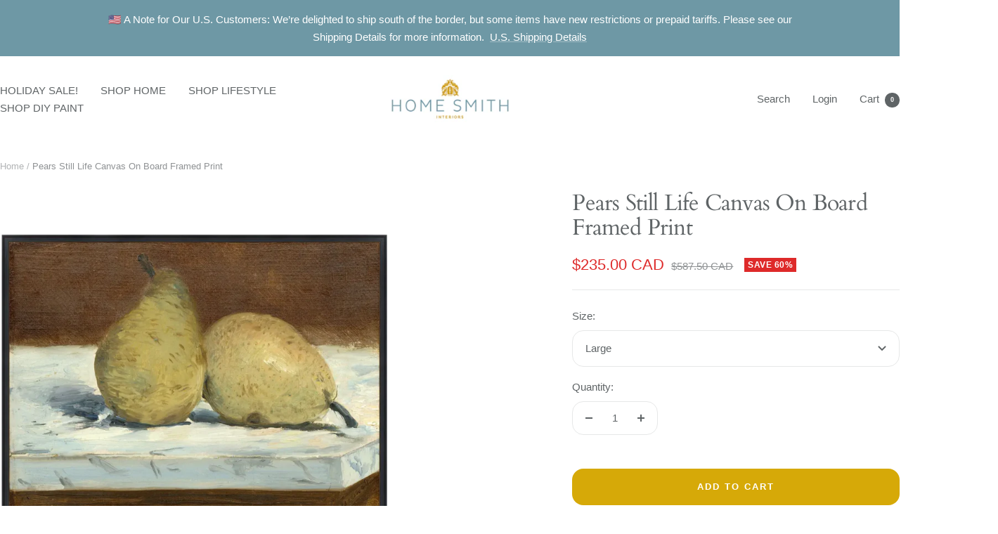

--- FILE ---
content_type: text/html; charset=utf-8
request_url: https://homesmithhouse.com/products/pears-c-1880
body_size: 48873
content:
<!doctype html><html class="no-js" lang="en" dir="ltr">
  <head>
    <meta charset="utf-8">
    <meta name="viewport" content="width=device-width, initial-scale=1.0, height=device-height, minimum-scale=1.0, maximum-scale=1.0">
    <meta name="theme-color" content="#ffffff">

    <title>Pears c. 1880 - Home Smith</title><meta name="description" content="Art - In Stock A simple, textural and stunning still life by Edouard Manet framed with a dark, natural  frame to complement the warm tones.  Canvas - Home Smith"><link rel="canonical" href="https://homesmithhouse.com/products/pears-c-1880"><link rel="shortcut icon" href="//homesmithhouse.com/cdn/shop/files/HS_STICKER_WHITE.png?v=1680815669&width=96" type="image/png"><link rel="preconnect" href="https://cdn.shopify.com">
    <link rel="dns-prefetch" href="https://productreviews.shopifycdn.com">
    <link rel="dns-prefetch" href="https://www.google-analytics.com"><link rel="preconnect" href="https://fonts.shopifycdn.com" crossorigin><link rel="preload" as="style" href="//homesmithhouse.com/cdn/shop/t/32/assets/theme.css?v=169344870437490929151755209564">
    <link rel="preload" as="script" href="//homesmithhouse.com/cdn/shop/t/32/assets/vendor.js?v=32643890569905814191755209555">
    <link rel="preload" as="script" href="//homesmithhouse.com/cdn/shop/t/32/assets/theme.js?v=13336148083894211201755209555"><link rel="preload" as="fetch" href="/products/pears-c-1880.js" crossorigin><link rel="preload" as="script" href="//homesmithhouse.com/cdn/shop/t/32/assets/flickity.js?v=176646718982628074891755209555"><meta property="og:type" content="product">
  <meta property="og:title" content="Pears Still Life Canvas On Board Framed Print">
  <meta property="product:price:amount" content="235.00">
  <meta property="product:price:currency" content="CAD">
  <meta property="product:availability" content="in stock"><meta property="og:image" content="http://homesmithhouse.com/cdn/shop/files/Pears-c.-1880-Celadon-1687625988975.png?v=1687625989&width=1024">
  <meta property="og:image:secure_url" content="https://homesmithhouse.com/cdn/shop/files/Pears-c.-1880-Celadon-1687625988975.png?v=1687625989&width=1024">
  <meta property="og:image:width" content="1160">
  <meta property="og:image:height" content="1160"><meta property="og:description" content="Art - In Stock A simple, textural and stunning still life by Edouard Manet framed with a dark, natural  frame to complement the warm tones.  Canvas - Home Smith"><meta property="og:url" content="https://homesmithhouse.com/products/pears-c-1880">
<meta property="og:site_name" content="Home Smith"><meta name="twitter:card" content="summary"><meta name="twitter:title" content="Pears Still Life Canvas On Board Framed Print">
  <meta name="twitter:description" content="A simple, textural and stunning still life by Edouard Manet framed with a dark, natural  frame to complement the warm tones. 
Canvas on board. We love canvas on board as it gives the piece an authentic, original feel. 

Large: Outside Dimensions 27&quot; x 21&quot; with Traditional Black Frame with Gold Detail
"><meta name="twitter:image" content="https://homesmithhouse.com/cdn/shop/files/Pears-c.-1880-Celadon-1687625988975.png?v=1687625989&width=1200">
  <meta name="twitter:image:alt" content="Pears c. 1880 - Home Smith">
    <script type="application/ld+json">{"@context":"http:\/\/schema.org\/","@id":"\/products\/pears-c-1880#product","@type":"ProductGroup","brand":{"@type":"Brand","name":"Celadon Art"},"category":"Artwork","description":"A simple, textural and stunning still life by Edouard Manet framed with a dark, natural  frame to complement the warm tones. \nCanvas on board. We love canvas on board as it gives the piece an authentic, original feel. \n\nLarge: Outside Dimensions 27\" x 21\" with Traditional Black Frame with Gold Detail\n","hasVariant":[{"@id":"\/products\/pears-c-1880?variant=40920296325295#variant","@type":"Product","gtin":"96325295","image":"https:\/\/homesmithhouse.com\/cdn\/shop\/files\/Pears-c.-1880-Celadon-1687625988975.png?v=1687625989\u0026width=1920","name":"Pears Still Life Canvas On Board Framed Print - Large","offers":{"@id":"\/products\/pears-c-1880?variant=40920296325295#offer","@type":"Offer","availability":"http:\/\/schema.org\/InStock","price":"235.00","priceCurrency":"CAD","url":"https:\/\/homesmithhouse.com\/products\/pears-c-1880?variant=40920296325295"},"sku":"20904-IS"}],"name":"Pears Still Life Canvas On Board Framed Print","productGroupID":"7020624150703","url":"https:\/\/homesmithhouse.com\/products\/pears-c-1880"}</script><script type="application/ld+json">
  {
    "@context": "https://schema.org",
    "@type": "BreadcrumbList",
    "itemListElement": [{
        "@type": "ListItem",
        "position": 1,
        "name": "Home",
        "item": "https://homesmithhouse.com"
      },{
            "@type": "ListItem",
            "position": 2,
            "name": "Pears Still Life Canvas On Board Framed Print",
            "item": "https://homesmithhouse.com/products/pears-c-1880"
          }]
  }
</script>
    <link rel="preload" href="//homesmithhouse.com/cdn/fonts/cardo/cardo_n4.8d7bdd0369840597cbb62dc8a447619701d8d34a.woff2" as="font" type="font/woff2" crossorigin><style>
  /* Typography (heading) */
  @font-face {
  font-family: Cardo;
  font-weight: 400;
  font-style: normal;
  font-display: swap;
  src: url("//homesmithhouse.com/cdn/fonts/cardo/cardo_n4.8d7bdd0369840597cbb62dc8a447619701d8d34a.woff2") format("woff2"),
       url("//homesmithhouse.com/cdn/fonts/cardo/cardo_n4.23b63d1eff80cb5da813c4cccb6427058253ce24.woff") format("woff");
}

@font-face {
  font-family: Cardo;
  font-weight: 400;
  font-style: italic;
  font-display: swap;
  src: url("//homesmithhouse.com/cdn/fonts/cardo/cardo_i4.0e32d2e32a36e77888e9a063b238f6034ace33a8.woff2") format("woff2"),
       url("//homesmithhouse.com/cdn/fonts/cardo/cardo_i4.40eb4278c959c5ae2eecf636849faa186b42d298.woff") format("woff");
}

/* Typography (body) */
  



:root {--heading-color: 95, 100, 102;
    --text-color: 95, 100, 102;
    --background: 255, 255, 255;
    --secondary-background: 245, 245, 245;
    --border-color: 231, 232, 232;
    --border-color-darker: 191, 193, 194;
    --success-color: 110, 152, 165;
    --success-background: 226, 234, 237;
    --error-color: 222, 42, 42;
    --error-background: 253, 240, 240;
    --primary-button-background: 110, 152, 165;
    --primary-button-text-color: 255, 255, 255;
    --secondary-button-background: 214, 169, 8;
    --secondary-button-text-color: 95, 100, 102;
    --product-star-rating: 214, 169, 8;
    --product-on-sale-accent: 222, 42, 42;
    --product-sold-out-accent: 95, 100, 102;
    --product-custom-label-background: 110, 152, 165;
    --product-custom-label-text-color: 255, 255, 255;
    --product-custom-label-2-background: 214, 169, 8;
    --product-custom-label-2-text-color: 0, 0, 0;
    --product-low-stock-text-color: 222, 42, 42;
    --product-in-stock-text-color: 46, 158, 123;
    --loading-bar-background: 95, 100, 102;

    /* We duplicate some "base" colors as root colors, which is useful to use on drawer elements or popover without. Those should not be overridden to avoid issues */
    --root-heading-color: 95, 100, 102;
    --root-text-color: 95, 100, 102;
    --root-background: 255, 255, 255;
    --root-border-color: 231, 232, 232;
    --root-primary-button-background: 110, 152, 165;
    --root-primary-button-text-color: 255, 255, 255;

    --base-font-size: 15px;
    --heading-font-family: Cardo, serif;
    --heading-font-weight: 400;
    --heading-font-style: normal;
    --heading-text-transform: normal;
    --text-font-family: "system_ui", -apple-system, 'Segoe UI', Roboto, 'Helvetica Neue', 'Noto Sans', 'Liberation Sans', Arial, sans-serif, 'Apple Color Emoji', 'Segoe UI Emoji', 'Segoe UI Symbol', 'Noto Color Emoji';
    --text-font-weight: 400;
    --text-font-style: normal;
    --text-font-bold-weight: 700;

    /* Typography (font size) */
    --heading-xxsmall-font-size: 10px;
    --heading-xsmall-font-size: 10px;
    --heading-small-font-size: 11px;
    --heading-large-font-size: 32px;
    --heading-h1-font-size: 32px;
    --heading-h2-font-size: 28px;
    --heading-h3-font-size: 26px;
    --heading-h4-font-size: 22px;
    --heading-h5-font-size: 18px;
    --heading-h6-font-size: 16px;

    /* Control the look and feel of the theme by changing radius of various elements */
    --button-border-radius: 16px;
    --block-border-radius: 0px;
    --block-border-radius-reduced: 0px;
    --color-swatch-border-radius: 0px;

    /* Button size */
    --button-height: 48px;
    --button-small-height: 40px;

    /* Form related */
    --form-input-field-height: 48px;
    --form-input-gap: 16px;
    --form-submit-margin: 24px;

    /* Product listing related variables */
    --product-list-block-spacing: 32px;

    /* Video related */
    --play-button-background: 255, 255, 255;
    --play-button-arrow: 95, 100, 102;

    /* RTL support */
    --transform-logical-flip: 1;
    --transform-origin-start: left;
    --transform-origin-end: right;

    /* Other */
    --zoom-cursor-svg-url: url(//homesmithhouse.com/cdn/shop/t/32/assets/zoom-cursor.svg?v=116989096709672001161755209574);
    --arrow-right-svg-url: url(//homesmithhouse.com/cdn/shop/t/32/assets/arrow-right.svg?v=124146054657412863961755209574);
    --arrow-left-svg-url: url(//homesmithhouse.com/cdn/shop/t/32/assets/arrow-left.svg?v=12788002478870094981755209574);

    /* Some useful variables that we can reuse in our CSS. Some explanation are needed for some of them:
       - container-max-width-minus-gutters: represents the container max width without the edge gutters
       - container-outer-width: considering the screen width, represent all the space outside the container
       - container-outer-margin: same as container-outer-width but get set to 0 inside a container
       - container-inner-width: the effective space inside the container (minus gutters)
       - grid-column-width: represents the width of a single column of the grid
       - vertical-breather: this is a variable that defines the global "spacing" between sections, and inside the section
                            to create some "breath" and minimum spacing
     */
    --container-max-width: 1600px;
    --container-gutter: 24px;
    --container-max-width-minus-gutters: calc(var(--container-max-width) - (var(--container-gutter)) * 2);
    --container-outer-width: max(calc((100vw - var(--container-max-width-minus-gutters)) / 2), var(--container-gutter));
    --container-outer-margin: var(--container-outer-width);
    --container-inner-width: calc(100vw - var(--container-outer-width) * 2);

    --grid-column-count: 10;
    --grid-gap: 24px;
    --grid-column-width: calc((100vw - var(--container-outer-width) * 2 - var(--grid-gap) * (var(--grid-column-count) - 1)) / var(--grid-column-count));

    --vertical-breather: 28px;
    --vertical-breather-tight: 28px;

    /* Shopify related variables */
    --payment-terms-background-color: #fff;
  }

  @media screen and (min-width: 741px) {
    :root {
      --container-gutter: 40px;
      --grid-column-count: 20;
      --vertical-breather: 40px;
      --vertical-breather-tight: 40px;

      /* Typography (font size) */
      --heading-xsmall-font-size: 11px;
      --heading-small-font-size: 12px;
      --heading-large-font-size: 48px;
      --heading-h1-font-size: 48px;
      --heading-h2-font-size: 36px;
      --heading-h3-font-size: 30px;
      --heading-h4-font-size: 22px;
      --heading-h5-font-size: 18px;
      --heading-h6-font-size: 16px;

      /* Form related */
      --form-input-field-height: 52px;
      --form-submit-margin: 32px;

      /* Button size */
      --button-height: 52px;
      --button-small-height: 44px;
    }
  }

  @media screen and (min-width: 1200px) {
    :root {
      --vertical-breather: 48px;
      --vertical-breather-tight: 48px;
      --product-list-block-spacing: 48px;

      /* Typography */
      --heading-large-font-size: 58px;
      --heading-h1-font-size: 50px;
      --heading-h2-font-size: 44px;
      --heading-h3-font-size: 32px;
      --heading-h4-font-size: 26px;
      --heading-h5-font-size: 22px;
      --heading-h6-font-size: 16px;
    }
  }

  @media screen and (min-width: 1600px) {
    :root {
      --vertical-breather: 48px;
      --vertical-breather-tight: 48px;
    }
  }
</style>
    <script>
  // This allows to expose several variables to the global scope, to be used in scripts
  window.themeVariables = {
    settings: {
      direction: "ltr",
      pageType: "product",
      cartCount: 0,
      moneyFormat: "${{amount}}",
      moneyWithCurrencyFormat: "${{amount}} CAD",
      showVendor: false,
      discountMode: "percentage",
      currencyCodeEnabled: true,
      cartType: "drawer",
      cartCurrency: "CAD",
      mobileZoomFactor: 2.5
    },

    routes: {
      host: "homesmithhouse.com",
      rootUrl: "\/",
      rootUrlWithoutSlash: '',
      cartUrl: "\/cart",
      cartAddUrl: "\/cart\/add",
      cartChangeUrl: "\/cart\/change",
      searchUrl: "\/search",
      predictiveSearchUrl: "\/search\/suggest",
      productRecommendationsUrl: "\/recommendations\/products"
    },

    strings: {
      accessibilityDelete: "Delete",
      accessibilityClose: "Close",
      collectionSoldOut: "Sold out",
      collectionDiscount: "Save @savings@",
      productSalePrice: "Sale price",
      productRegularPrice: "Regular price",
      productFormUnavailable: "Unavailable",
      productFormSoldOut: "Sold out",
      productFormPreOrder: "Pre-order",
      productFormAddToCart: "Add to cart",
      searchNoResults: "No results could be found.",
      searchNewSearch: "New search",
      searchProducts: "Products",
      searchArticles: "Journal",
      searchPages: "Pages",
      searchCollections: "Collections",
      cartViewCart: "View cart",
      cartItemAdded: "Item added to your cart!",
      cartItemAddedShort: "Added to your cart!",
      cartAddOrderNote: "Add order note",
      cartEditOrderNote: "Edit order note",
      shippingEstimatorNoResults: "Sorry, we do not ship to your address.",
      shippingEstimatorOneResult: "There is one shipping rate for your address:",
      shippingEstimatorMultipleResults: "There are several shipping rates for your address:",
      shippingEstimatorError: "One or more error occurred while retrieving shipping rates:"
    },

    libs: {
      flickity: "\/\/homesmithhouse.com\/cdn\/shop\/t\/32\/assets\/flickity.js?v=176646718982628074891755209555",
      photoswipe: "\/\/homesmithhouse.com\/cdn\/shop\/t\/32\/assets\/photoswipe.js?v=132268647426145925301755209555",
      qrCode: "\/\/homesmithhouse.com\/cdn\/shopifycloud\/storefront\/assets\/themes_support\/vendor\/qrcode-3f2b403b.js"
    },

    breakpoints: {
      phone: 'screen and (max-width: 740px)',
      tablet: 'screen and (min-width: 741px) and (max-width: 999px)',
      tabletAndUp: 'screen and (min-width: 741px)',
      pocket: 'screen and (max-width: 999px)',
      lap: 'screen and (min-width: 1000px) and (max-width: 1199px)',
      lapAndUp: 'screen and (min-width: 1000px)',
      desktop: 'screen and (min-width: 1200px)',
      wide: 'screen and (min-width: 1400px)'
    }
  };

  window.addEventListener('pageshow', async () => {
    const cartContent = await (await fetch(`${window.themeVariables.routes.cartUrl}.js`, {cache: 'reload'})).json();
    document.documentElement.dispatchEvent(new CustomEvent('cart:refresh', {detail: {cart: cartContent}}));
  });

  if ('noModule' in HTMLScriptElement.prototype) {
    // Old browsers (like IE) that does not support module will be considered as if not executing JS at all
    document.documentElement.className = document.documentElement.className.replace('no-js', 'js');

    requestAnimationFrame(() => {
      const viewportHeight = (window.visualViewport ? window.visualViewport.height : document.documentElement.clientHeight);
      document.documentElement.style.setProperty('--window-height',viewportHeight + 'px');
    });
  }// We save the product ID in local storage to be eventually used for recently viewed section
    try {
      const items = JSON.parse(localStorage.getItem('theme:recently-viewed-products') || '[]');

      // We check if the current product already exists, and if it does not, we add it at the start
      if (!items.includes(7020624150703)) {
        items.unshift(7020624150703);
      }

      localStorage.setItem('theme:recently-viewed-products', JSON.stringify(items.slice(0, 20)));
    } catch (e) {
      // Safari in private mode does not allow setting item, we silently fail
    }</script>

    <link rel="stylesheet" href="//homesmithhouse.com/cdn/shop/t/32/assets/theme.css?v=169344870437490929151755209564">

    <script src="//homesmithhouse.com/cdn/shop/t/32/assets/vendor.js?v=32643890569905814191755209555" defer></script>
    <script src="//homesmithhouse.com/cdn/shop/t/32/assets/theme.js?v=13336148083894211201755209555" defer></script>
    <script src="//homesmithhouse.com/cdn/shop/t/32/assets/custom.js?v=167639537848865775061755209555" defer></script>

    <script>window.performance && window.performance.mark && window.performance.mark('shopify.content_for_header.start');</script><meta id="shopify-digital-wallet" name="shopify-digital-wallet" content="/9642250/digital_wallets/dialog">
<meta name="shopify-checkout-api-token" content="fc65a122a836f6ae1e212e8f694d349e">
<meta id="in-context-paypal-metadata" data-shop-id="9642250" data-venmo-supported="false" data-environment="production" data-locale="en_US" data-paypal-v4="true" data-currency="CAD">
<link rel="alternate" hreflang="x-default" href="https://homesmithhouse.com/products/pears-c-1880">
<link rel="alternate" hreflang="en" href="https://homesmithhouse.com/products/pears-c-1880">
<link rel="alternate" hreflang="fr" href="https://homesmithhouse.com/fr/products/pears-c-1880">
<link rel="alternate" type="application/json+oembed" href="https://homesmithhouse.com/products/pears-c-1880.oembed">
<script async="async" src="/checkouts/internal/preloads.js?locale=en-CA"></script>
<link rel="preconnect" href="https://shop.app" crossorigin="anonymous">
<script async="async" src="https://shop.app/checkouts/internal/preloads.js?locale=en-CA&shop_id=9642250" crossorigin="anonymous"></script>
<script id="apple-pay-shop-capabilities" type="application/json">{"shopId":9642250,"countryCode":"CA","currencyCode":"CAD","merchantCapabilities":["supports3DS"],"merchantId":"gid:\/\/shopify\/Shop\/9642250","merchantName":"Home Smith","requiredBillingContactFields":["postalAddress","email","phone"],"requiredShippingContactFields":["postalAddress","email","phone"],"shippingType":"shipping","supportedNetworks":["visa","masterCard","amex","interac","jcb"],"total":{"type":"pending","label":"Home Smith","amount":"1.00"},"shopifyPaymentsEnabled":true,"supportsSubscriptions":true}</script>
<script id="shopify-features" type="application/json">{"accessToken":"fc65a122a836f6ae1e212e8f694d349e","betas":["rich-media-storefront-analytics"],"domain":"homesmithhouse.com","predictiveSearch":true,"shopId":9642250,"locale":"en"}</script>
<script>var Shopify = Shopify || {};
Shopify.shop = "home-smith.myshopify.com";
Shopify.locale = "en";
Shopify.currency = {"active":"CAD","rate":"1.0"};
Shopify.country = "CA";
Shopify.theme = {"name":"Updated copy of Updated copy of Updated copy of...","id":153313706243,"schema_name":"Focal","schema_version":"12.7.1","theme_store_id":714,"role":"main"};
Shopify.theme.handle = "null";
Shopify.theme.style = {"id":null,"handle":null};
Shopify.cdnHost = "homesmithhouse.com/cdn";
Shopify.routes = Shopify.routes || {};
Shopify.routes.root = "/";</script>
<script type="module">!function(o){(o.Shopify=o.Shopify||{}).modules=!0}(window);</script>
<script>!function(o){function n(){var o=[];function n(){o.push(Array.prototype.slice.apply(arguments))}return n.q=o,n}var t=o.Shopify=o.Shopify||{};t.loadFeatures=n(),t.autoloadFeatures=n()}(window);</script>
<script>
  window.ShopifyPay = window.ShopifyPay || {};
  window.ShopifyPay.apiHost = "shop.app\/pay";
  window.ShopifyPay.redirectState = null;
</script>
<script id="shop-js-analytics" type="application/json">{"pageType":"product"}</script>
<script defer="defer" async type="module" src="//homesmithhouse.com/cdn/shopifycloud/shop-js/modules/v2/client.init-shop-cart-sync_BdyHc3Nr.en.esm.js"></script>
<script defer="defer" async type="module" src="//homesmithhouse.com/cdn/shopifycloud/shop-js/modules/v2/chunk.common_Daul8nwZ.esm.js"></script>
<script type="module">
  await import("//homesmithhouse.com/cdn/shopifycloud/shop-js/modules/v2/client.init-shop-cart-sync_BdyHc3Nr.en.esm.js");
await import("//homesmithhouse.com/cdn/shopifycloud/shop-js/modules/v2/chunk.common_Daul8nwZ.esm.js");

  window.Shopify.SignInWithShop?.initShopCartSync?.({"fedCMEnabled":true,"windoidEnabled":true});

</script>
<script>
  window.Shopify = window.Shopify || {};
  if (!window.Shopify.featureAssets) window.Shopify.featureAssets = {};
  window.Shopify.featureAssets['shop-js'] = {"shop-cart-sync":["modules/v2/client.shop-cart-sync_QYOiDySF.en.esm.js","modules/v2/chunk.common_Daul8nwZ.esm.js"],"init-fed-cm":["modules/v2/client.init-fed-cm_DchLp9rc.en.esm.js","modules/v2/chunk.common_Daul8nwZ.esm.js"],"shop-button":["modules/v2/client.shop-button_OV7bAJc5.en.esm.js","modules/v2/chunk.common_Daul8nwZ.esm.js"],"init-windoid":["modules/v2/client.init-windoid_DwxFKQ8e.en.esm.js","modules/v2/chunk.common_Daul8nwZ.esm.js"],"shop-cash-offers":["modules/v2/client.shop-cash-offers_DWtL6Bq3.en.esm.js","modules/v2/chunk.common_Daul8nwZ.esm.js","modules/v2/chunk.modal_CQq8HTM6.esm.js"],"shop-toast-manager":["modules/v2/client.shop-toast-manager_CX9r1SjA.en.esm.js","modules/v2/chunk.common_Daul8nwZ.esm.js"],"init-shop-email-lookup-coordinator":["modules/v2/client.init-shop-email-lookup-coordinator_UhKnw74l.en.esm.js","modules/v2/chunk.common_Daul8nwZ.esm.js"],"pay-button":["modules/v2/client.pay-button_DzxNnLDY.en.esm.js","modules/v2/chunk.common_Daul8nwZ.esm.js"],"avatar":["modules/v2/client.avatar_BTnouDA3.en.esm.js"],"init-shop-cart-sync":["modules/v2/client.init-shop-cart-sync_BdyHc3Nr.en.esm.js","modules/v2/chunk.common_Daul8nwZ.esm.js"],"shop-login-button":["modules/v2/client.shop-login-button_D8B466_1.en.esm.js","modules/v2/chunk.common_Daul8nwZ.esm.js","modules/v2/chunk.modal_CQq8HTM6.esm.js"],"init-customer-accounts-sign-up":["modules/v2/client.init-customer-accounts-sign-up_C8fpPm4i.en.esm.js","modules/v2/client.shop-login-button_D8B466_1.en.esm.js","modules/v2/chunk.common_Daul8nwZ.esm.js","modules/v2/chunk.modal_CQq8HTM6.esm.js"],"init-shop-for-new-customer-accounts":["modules/v2/client.init-shop-for-new-customer-accounts_CVTO0Ztu.en.esm.js","modules/v2/client.shop-login-button_D8B466_1.en.esm.js","modules/v2/chunk.common_Daul8nwZ.esm.js","modules/v2/chunk.modal_CQq8HTM6.esm.js"],"init-customer-accounts":["modules/v2/client.init-customer-accounts_dRgKMfrE.en.esm.js","modules/v2/client.shop-login-button_D8B466_1.en.esm.js","modules/v2/chunk.common_Daul8nwZ.esm.js","modules/v2/chunk.modal_CQq8HTM6.esm.js"],"shop-follow-button":["modules/v2/client.shop-follow-button_CkZpjEct.en.esm.js","modules/v2/chunk.common_Daul8nwZ.esm.js","modules/v2/chunk.modal_CQq8HTM6.esm.js"],"lead-capture":["modules/v2/client.lead-capture_BntHBhfp.en.esm.js","modules/v2/chunk.common_Daul8nwZ.esm.js","modules/v2/chunk.modal_CQq8HTM6.esm.js"],"checkout-modal":["modules/v2/client.checkout-modal_CfxcYbTm.en.esm.js","modules/v2/chunk.common_Daul8nwZ.esm.js","modules/v2/chunk.modal_CQq8HTM6.esm.js"],"shop-login":["modules/v2/client.shop-login_Da4GZ2H6.en.esm.js","modules/v2/chunk.common_Daul8nwZ.esm.js","modules/v2/chunk.modal_CQq8HTM6.esm.js"],"payment-terms":["modules/v2/client.payment-terms_MV4M3zvL.en.esm.js","modules/v2/chunk.common_Daul8nwZ.esm.js","modules/v2/chunk.modal_CQq8HTM6.esm.js"]};
</script>
<script id="__st">var __st={"a":9642250,"offset":-18000,"reqid":"01c51deb-6650-43e5-9ac0-cfe4f4d20ac4-1768939826","pageurl":"homesmithhouse.com\/products\/pears-c-1880","u":"eb303e590646","p":"product","rtyp":"product","rid":7020624150703};</script>
<script>window.ShopifyPaypalV4VisibilityTracking = true;</script>
<script id="captcha-bootstrap">!function(){'use strict';const t='contact',e='account',n='new_comment',o=[[t,t],['blogs',n],['comments',n],[t,'customer']],c=[[e,'customer_login'],[e,'guest_login'],[e,'recover_customer_password'],[e,'create_customer']],r=t=>t.map((([t,e])=>`form[action*='/${t}']:not([data-nocaptcha='true']) input[name='form_type'][value='${e}']`)).join(','),a=t=>()=>t?[...document.querySelectorAll(t)].map((t=>t.form)):[];function s(){const t=[...o],e=r(t);return a(e)}const i='password',u='form_key',d=['recaptcha-v3-token','g-recaptcha-response','h-captcha-response',i],f=()=>{try{return window.sessionStorage}catch{return}},m='__shopify_v',_=t=>t.elements[u];function p(t,e,n=!1){try{const o=window.sessionStorage,c=JSON.parse(o.getItem(e)),{data:r}=function(t){const{data:e,action:n}=t;return t[m]||n?{data:e,action:n}:{data:t,action:n}}(c);for(const[e,n]of Object.entries(r))t.elements[e]&&(t.elements[e].value=n);n&&o.removeItem(e)}catch(o){console.error('form repopulation failed',{error:o})}}const l='form_type',E='cptcha';function T(t){t.dataset[E]=!0}const w=window,h=w.document,L='Shopify',v='ce_forms',y='captcha';let A=!1;((t,e)=>{const n=(g='f06e6c50-85a8-45c8-87d0-21a2b65856fe',I='https://cdn.shopify.com/shopifycloud/storefront-forms-hcaptcha/ce_storefront_forms_captcha_hcaptcha.v1.5.2.iife.js',D={infoText:'Protected by hCaptcha',privacyText:'Privacy',termsText:'Terms'},(t,e,n)=>{const o=w[L][v],c=o.bindForm;if(c)return c(t,g,e,D).then(n);var r;o.q.push([[t,g,e,D],n]),r=I,A||(h.body.append(Object.assign(h.createElement('script'),{id:'captcha-provider',async:!0,src:r})),A=!0)});var g,I,D;w[L]=w[L]||{},w[L][v]=w[L][v]||{},w[L][v].q=[],w[L][y]=w[L][y]||{},w[L][y].protect=function(t,e){n(t,void 0,e),T(t)},Object.freeze(w[L][y]),function(t,e,n,w,h,L){const[v,y,A,g]=function(t,e,n){const i=e?o:[],u=t?c:[],d=[...i,...u],f=r(d),m=r(i),_=r(d.filter((([t,e])=>n.includes(e))));return[a(f),a(m),a(_),s()]}(w,h,L),I=t=>{const e=t.target;return e instanceof HTMLFormElement?e:e&&e.form},D=t=>v().includes(t);t.addEventListener('submit',(t=>{const e=I(t);if(!e)return;const n=D(e)&&!e.dataset.hcaptchaBound&&!e.dataset.recaptchaBound,o=_(e),c=g().includes(e)&&(!o||!o.value);(n||c)&&t.preventDefault(),c&&!n&&(function(t){try{if(!f())return;!function(t){const e=f();if(!e)return;const n=_(t);if(!n)return;const o=n.value;o&&e.removeItem(o)}(t);const e=Array.from(Array(32),(()=>Math.random().toString(36)[2])).join('');!function(t,e){_(t)||t.append(Object.assign(document.createElement('input'),{type:'hidden',name:u})),t.elements[u].value=e}(t,e),function(t,e){const n=f();if(!n)return;const o=[...t.querySelectorAll(`input[type='${i}']`)].map((({name:t})=>t)),c=[...d,...o],r={};for(const[a,s]of new FormData(t).entries())c.includes(a)||(r[a]=s);n.setItem(e,JSON.stringify({[m]:1,action:t.action,data:r}))}(t,e)}catch(e){console.error('failed to persist form',e)}}(e),e.submit())}));const S=(t,e)=>{t&&!t.dataset[E]&&(n(t,e.some((e=>e===t))),T(t))};for(const o of['focusin','change'])t.addEventListener(o,(t=>{const e=I(t);D(e)&&S(e,y())}));const B=e.get('form_key'),M=e.get(l),P=B&&M;t.addEventListener('DOMContentLoaded',(()=>{const t=y();if(P)for(const e of t)e.elements[l].value===M&&p(e,B);[...new Set([...A(),...v().filter((t=>'true'===t.dataset.shopifyCaptcha))])].forEach((e=>S(e,t)))}))}(h,new URLSearchParams(w.location.search),n,t,e,['guest_login'])})(!0,!0)}();</script>
<script integrity="sha256-4kQ18oKyAcykRKYeNunJcIwy7WH5gtpwJnB7kiuLZ1E=" data-source-attribution="shopify.loadfeatures" defer="defer" src="//homesmithhouse.com/cdn/shopifycloud/storefront/assets/storefront/load_feature-a0a9edcb.js" crossorigin="anonymous"></script>
<script crossorigin="anonymous" defer="defer" src="//homesmithhouse.com/cdn/shopifycloud/storefront/assets/shopify_pay/storefront-65b4c6d7.js?v=20250812"></script>
<script data-source-attribution="shopify.dynamic_checkout.dynamic.init">var Shopify=Shopify||{};Shopify.PaymentButton=Shopify.PaymentButton||{isStorefrontPortableWallets:!0,init:function(){window.Shopify.PaymentButton.init=function(){};var t=document.createElement("script");t.src="https://homesmithhouse.com/cdn/shopifycloud/portable-wallets/latest/portable-wallets.en.js",t.type="module",document.head.appendChild(t)}};
</script>
<script data-source-attribution="shopify.dynamic_checkout.buyer_consent">
  function portableWalletsHideBuyerConsent(e){var t=document.getElementById("shopify-buyer-consent"),n=document.getElementById("shopify-subscription-policy-button");t&&n&&(t.classList.add("hidden"),t.setAttribute("aria-hidden","true"),n.removeEventListener("click",e))}function portableWalletsShowBuyerConsent(e){var t=document.getElementById("shopify-buyer-consent"),n=document.getElementById("shopify-subscription-policy-button");t&&n&&(t.classList.remove("hidden"),t.removeAttribute("aria-hidden"),n.addEventListener("click",e))}window.Shopify?.PaymentButton&&(window.Shopify.PaymentButton.hideBuyerConsent=portableWalletsHideBuyerConsent,window.Shopify.PaymentButton.showBuyerConsent=portableWalletsShowBuyerConsent);
</script>
<script data-source-attribution="shopify.dynamic_checkout.cart.bootstrap">document.addEventListener("DOMContentLoaded",(function(){function t(){return document.querySelector("shopify-accelerated-checkout-cart, shopify-accelerated-checkout")}if(t())Shopify.PaymentButton.init();else{new MutationObserver((function(e,n){t()&&(Shopify.PaymentButton.init(),n.disconnect())})).observe(document.body,{childList:!0,subtree:!0})}}));
</script>
<link id="shopify-accelerated-checkout-styles" rel="stylesheet" media="screen" href="https://homesmithhouse.com/cdn/shopifycloud/portable-wallets/latest/accelerated-checkout-backwards-compat.css" crossorigin="anonymous">
<style id="shopify-accelerated-checkout-cart">
        #shopify-buyer-consent {
  margin-top: 1em;
  display: inline-block;
  width: 100%;
}

#shopify-buyer-consent.hidden {
  display: none;
}

#shopify-subscription-policy-button {
  background: none;
  border: none;
  padding: 0;
  text-decoration: underline;
  font-size: inherit;
  cursor: pointer;
}

#shopify-subscription-policy-button::before {
  box-shadow: none;
}

      </style>

<script>window.performance && window.performance.mark && window.performance.mark('shopify.content_for_header.end');</script>
  <!-- BEGIN app block: shopify://apps/judge-me-reviews/blocks/judgeme_core/61ccd3b1-a9f2-4160-9fe9-4fec8413e5d8 --><!-- Start of Judge.me Core -->






<link rel="dns-prefetch" href="https://cdnwidget.judge.me">
<link rel="dns-prefetch" href="https://cdn.judge.me">
<link rel="dns-prefetch" href="https://cdn1.judge.me">
<link rel="dns-prefetch" href="https://api.judge.me">

<script data-cfasync='false' class='jdgm-settings-script'>window.jdgmSettings={"pagination":5,"disable_web_reviews":false,"badge_no_review_text":"No reviews","badge_n_reviews_text":"{{ n }} review/reviews","badge_star_color":"#BF9442","hide_badge_preview_if_no_reviews":true,"badge_hide_text":false,"enforce_center_preview_badge":false,"widget_title":"Client Reviews","widget_open_form_text":"Tell Us What You Think!","widget_close_form_text":"Cancel review","widget_refresh_page_text":"Refresh page","widget_summary_text":"Based on {{ number_of_reviews }} review/reviews","widget_no_review_text":"Be the first to write a review","widget_name_field_text":"Display name","widget_verified_name_field_text":"Verified Name (public)","widget_name_placeholder_text":"Display name","widget_required_field_error_text":"This field is required.","widget_email_field_text":"Email address","widget_verified_email_field_text":"Verified Email (private, can not be edited)","widget_email_placeholder_text":"Your email address","widget_email_field_error_text":"Please enter a valid email address.","widget_rating_field_text":"Rating","widget_review_title_field_text":"Review Title","widget_review_title_placeholder_text":"Give your review a title","widget_review_body_field_text":"Review content","widget_review_body_placeholder_text":"Start writing here...","widget_pictures_field_text":"Picture/Video (optional)","widget_submit_review_text":"Submit Review","widget_submit_verified_review_text":"Submit Verified Review","widget_submit_success_msg_with_auto_publish":"Thank you! Please refresh the page in a few moments to see your review. You can remove or edit your review by logging into \u003ca href='https://judge.me/login' target='_blank' rel='nofollow noopener'\u003eJudge.me\u003c/a\u003e","widget_submit_success_msg_no_auto_publish":"Thank you! Your review will be published as soon as it is approved by the shop admin. You can remove or edit your review by logging into \u003ca href='https://judge.me/login' target='_blank' rel='nofollow noopener'\u003eJudge.me\u003c/a\u003e","widget_show_default_reviews_out_of_total_text":"Showing {{ n_reviews_shown }} out of {{ n_reviews }} reviews.","widget_show_all_link_text":"Show all","widget_show_less_link_text":"Show less","widget_author_said_text":"{{ reviewer_name }} said:","widget_days_text":"{{ n }} days ago","widget_weeks_text":"{{ n }} week/weeks ago","widget_months_text":"{{ n }} month/months ago","widget_years_text":"{{ n }} year/years ago","widget_yesterday_text":"Yesterday","widget_today_text":"Today","widget_replied_text":"\u003e\u003e {{ shop_name }} replied:","widget_read_more_text":"Read more","widget_reviewer_name_as_initial":"last_initial","widget_rating_filter_color":"#fbcd0a","widget_rating_filter_see_all_text":"See all reviews","widget_sorting_most_recent_text":"Most Recent","widget_sorting_highest_rating_text":"Highest Rating","widget_sorting_lowest_rating_text":"Lowest Rating","widget_sorting_with_pictures_text":"Only Pictures","widget_sorting_most_helpful_text":"Most Helpful","widget_open_question_form_text":"Ask a question","widget_reviews_subtab_text":"Reviews","widget_questions_subtab_text":"Questions","widget_question_label_text":"Question","widget_answer_label_text":"Answer","widget_question_placeholder_text":"Write your question here","widget_submit_question_text":"Submit Question","widget_question_submit_success_text":"Thank you for your question! We will notify you once it gets answered.","widget_star_color":"#BF9442","verified_badge_text":"Verified","verified_badge_bg_color":"","verified_badge_text_color":"","verified_badge_placement":"left-of-reviewer-name","widget_review_max_height":"","widget_hide_border":false,"widget_social_share":false,"widget_thumb":false,"widget_review_location_show":false,"widget_location_format":"","all_reviews_include_out_of_store_products":false,"all_reviews_out_of_store_text":"(out-of-store)","all_reviews_pagination":100,"all_reviews_product_name_prefix_text":"about","enable_review_pictures":true,"enable_question_anwser":false,"widget_theme":"carousel","review_date_format":"mm/dd/yyyy","default_sort_method":"most-recent","widget_product_reviews_subtab_text":"Product Reviews","widget_shop_reviews_subtab_text":"Shop Reviews","widget_other_products_reviews_text":"Reviews for other products","widget_store_reviews_subtab_text":"Store reviews","widget_no_store_reviews_text":"This store hasn't received any reviews yet","widget_web_restriction_product_reviews_text":"This product hasn't received any reviews yet","widget_no_items_text":"No items found","widget_show_more_text":"Show more","widget_write_a_store_review_text":"Write a Store Review","widget_other_languages_heading":"Reviews in Other Languages","widget_translate_review_text":"Translate review to {{ language }}","widget_translating_review_text":"Translating...","widget_show_original_translation_text":"Show original ({{ language }})","widget_translate_review_failed_text":"Review couldn't be translated.","widget_translate_review_retry_text":"Retry","widget_translate_review_try_again_later_text":"Try again later","show_product_url_for_grouped_product":true,"widget_sorting_pictures_first_text":"Pictures First","show_pictures_on_all_rev_page_mobile":false,"show_pictures_on_all_rev_page_desktop":false,"floating_tab_hide_mobile_install_preference":false,"floating_tab_button_name":"★ Reviews","floating_tab_title":"Let customers speak for us","floating_tab_button_color":"","floating_tab_button_background_color":"","floating_tab_url":"","floating_tab_url_enabled":false,"floating_tab_tab_style":"text","all_reviews_text_badge_text":"Customers rate us {{ shop.metafields.judgeme.all_reviews_rating | round: 1 }}/5 based on {{ shop.metafields.judgeme.all_reviews_count }} reviews.","all_reviews_text_badge_text_branded_style":"{{ shop.metafields.judgeme.all_reviews_rating | round: 1 }} out of 5 stars based on {{ shop.metafields.judgeme.all_reviews_count }} reviews","is_all_reviews_text_badge_a_link":false,"show_stars_for_all_reviews_text_badge":false,"all_reviews_text_badge_url":"","all_reviews_text_style":"branded","all_reviews_text_color_style":"custom","all_reviews_text_color":"#6E98A5","all_reviews_text_show_jm_brand":true,"featured_carousel_show_header":true,"featured_carousel_title":"What Our Clients Have To Say...","testimonials_carousel_title":"Customers are saying","videos_carousel_title":"Real customer stories","cards_carousel_title":"Customers are saying","featured_carousel_count_text":"from {{ n }} reviews","featured_carousel_add_link_to_all_reviews_page":true,"featured_carousel_url":"","featured_carousel_show_images":true,"featured_carousel_autoslide_interval":5,"featured_carousel_arrows_on_the_sides":false,"featured_carousel_height":250,"featured_carousel_width":80,"featured_carousel_image_size":0,"featured_carousel_image_height":250,"featured_carousel_arrow_color":"#eeeeee","verified_count_badge_style":"branded","verified_count_badge_orientation":"horizontal","verified_count_badge_color_style":"judgeme_brand_color","verified_count_badge_color":"#108474","is_verified_count_badge_a_link":false,"verified_count_badge_url":"","verified_count_badge_show_jm_brand":true,"widget_rating_preset_default":5,"widget_first_sub_tab":"product-reviews","widget_show_histogram":true,"widget_histogram_use_custom_color":false,"widget_pagination_use_custom_color":false,"widget_star_use_custom_color":false,"widget_verified_badge_use_custom_color":false,"widget_write_review_use_custom_color":false,"picture_reminder_submit_button":"Upload Pictures","enable_review_videos":true,"mute_video_by_default":true,"widget_sorting_videos_first_text":"Videos First","widget_review_pending_text":"Pending","featured_carousel_items_for_large_screen":3,"social_share_options_order":"Facebook,Twitter","remove_microdata_snippet":true,"disable_json_ld":false,"enable_json_ld_products":false,"preview_badge_show_question_text":false,"preview_badge_no_question_text":"No questions","preview_badge_n_question_text":"{{ number_of_questions }} question/questions","qa_badge_show_icon":false,"qa_badge_position":"same-row","remove_judgeme_branding":true,"widget_add_search_bar":false,"widget_search_bar_placeholder":"Search","widget_sorting_verified_only_text":"Verified only","featured_carousel_theme":"gallery","featured_carousel_show_rating":true,"featured_carousel_show_title":false,"featured_carousel_show_body":true,"featured_carousel_show_date":false,"featured_carousel_show_reviewer":true,"featured_carousel_show_product":true,"featured_carousel_header_background_color":"#108474","featured_carousel_header_text_color":"#ffffff","featured_carousel_name_product_separator":"reviewed","featured_carousel_full_star_background":"#108474","featured_carousel_empty_star_background":"#dadada","featured_carousel_vertical_theme_background":"#f9fafb","featured_carousel_verified_badge_enable":true,"featured_carousel_verified_badge_color":"#3E8993","featured_carousel_border_style":"square","featured_carousel_review_line_length_limit":3,"featured_carousel_more_reviews_button_text":"Read more reviews","featured_carousel_view_product_button_text":"View product","all_reviews_page_load_reviews_on":"scroll","all_reviews_page_load_more_text":"Load More Reviews","disable_fb_tab_reviews":false,"enable_ajax_cdn_cache":false,"widget_advanced_speed_features":5,"widget_public_name_text":"displayed publicly like","default_reviewer_name":"John Smith","default_reviewer_name_has_non_latin":true,"widget_reviewer_anonymous":"Anonymous","medals_widget_title":"Judge.me Review Medals","medals_widget_background_color":"#f9fafb","medals_widget_position":"footer_all_pages","medals_widget_border_color":"#f9fafb","medals_widget_verified_text_position":"left","medals_widget_use_monochromatic_version":true,"medals_widget_elements_color":"#6E98A5","show_reviewer_avatar":true,"widget_invalid_yt_video_url_error_text":"Not a YouTube video URL","widget_max_length_field_error_text":"Please enter no more than {0} characters.","widget_show_country_flag":false,"widget_show_collected_via_shop_app":true,"widget_verified_by_shop_badge_style":"light","widget_verified_by_shop_text":"Verified by Shop","widget_show_photo_gallery":false,"widget_load_with_code_splitting":true,"widget_ugc_install_preference":false,"widget_ugc_title":"Made by us, Shared by you","widget_ugc_subtitle":"Tag us to see your picture featured in our page","widget_ugc_arrows_color":"#ffffff","widget_ugc_primary_button_text":"Buy Now","widget_ugc_primary_button_background_color":"#108474","widget_ugc_primary_button_text_color":"#ffffff","widget_ugc_primary_button_border_width":"0","widget_ugc_primary_button_border_style":"none","widget_ugc_primary_button_border_color":"#108474","widget_ugc_primary_button_border_radius":"25","widget_ugc_secondary_button_text":"Load More","widget_ugc_secondary_button_background_color":"#ffffff","widget_ugc_secondary_button_text_color":"#108474","widget_ugc_secondary_button_border_width":"2","widget_ugc_secondary_button_border_style":"solid","widget_ugc_secondary_button_border_color":"#108474","widget_ugc_secondary_button_border_radius":"25","widget_ugc_reviews_button_text":"View Reviews","widget_ugc_reviews_button_background_color":"#ffffff","widget_ugc_reviews_button_text_color":"#108474","widget_ugc_reviews_button_border_width":"2","widget_ugc_reviews_button_border_style":"solid","widget_ugc_reviews_button_border_color":"#108474","widget_ugc_reviews_button_border_radius":"25","widget_ugc_reviews_button_link_to":"judgeme-reviews-page","widget_ugc_show_post_date":true,"widget_ugc_max_width":"800","widget_rating_metafield_value_type":true,"widget_primary_color":"#3E8993","widget_enable_secondary_color":false,"widget_secondary_color":"#edf5f5","widget_summary_average_rating_text":"{{ average_rating }} out of 5","widget_media_grid_title":"Customer photos \u0026 videos","widget_media_grid_see_more_text":"See more","widget_round_style":false,"widget_show_product_medals":false,"widget_verified_by_judgeme_text":"Verified by Judge.me","widget_show_store_medals":true,"widget_verified_by_judgeme_text_in_store_medals":"Verified by Judge.me","widget_media_field_exceed_quantity_message":"Sorry, we can only accept {{ max_media }} for one review.","widget_media_field_exceed_limit_message":"{{ file_name }} is too large, please select a {{ media_type }} less than {{ size_limit }}MB.","widget_review_submitted_text":"Review Submitted!","widget_question_submitted_text":"Question Submitted!","widget_close_form_text_question":"Cancel","widget_write_your_answer_here_text":"Write your answer here","widget_enabled_branded_link":true,"widget_show_collected_by_judgeme":true,"widget_reviewer_name_color":"","widget_write_review_text_color":"","widget_write_review_bg_color":"","widget_collected_by_judgeme_text":"collected by Judge.me","widget_pagination_type":"standard","widget_load_more_text":"Load More","widget_load_more_color":"#108474","widget_full_review_text":"Full Review","widget_read_more_reviews_text":"Read More Reviews","widget_read_questions_text":"Read Questions","widget_questions_and_answers_text":"Questions \u0026 Answers","widget_verified_by_text":"Verified by","widget_verified_text":"Verified","widget_number_of_reviews_text":"{{ number_of_reviews }} reviews","widget_back_button_text":"Back","widget_next_button_text":"Next","widget_custom_forms_filter_button":"Filters","custom_forms_style":"horizontal","widget_show_review_information":false,"how_reviews_are_collected":"How reviews are collected?","widget_show_review_keywords":false,"widget_gdpr_statement":"How we use your data: We'll only contact you about the review you left, and only if necessary. By submitting your review, you agree to Judge.me's \u003ca href='https://judge.me/terms' target='_blank' rel='nofollow noopener'\u003eterms\u003c/a\u003e, \u003ca href='https://judge.me/privacy' target='_blank' rel='nofollow noopener'\u003eprivacy\u003c/a\u003e and \u003ca href='https://judge.me/content-policy' target='_blank' rel='nofollow noopener'\u003econtent\u003c/a\u003e policies.","widget_multilingual_sorting_enabled":true,"widget_translate_review_content_enabled":false,"widget_translate_review_content_method":"manual","popup_widget_review_selection":"automatically_with_pictures","popup_widget_round_border_style":true,"popup_widget_show_title":true,"popup_widget_show_body":true,"popup_widget_show_reviewer":false,"popup_widget_show_product":true,"popup_widget_show_pictures":true,"popup_widget_use_review_picture":true,"popup_widget_show_on_home_page":true,"popup_widget_show_on_product_page":true,"popup_widget_show_on_collection_page":true,"popup_widget_show_on_cart_page":true,"popup_widget_position":"bottom_left","popup_widget_first_review_delay":5,"popup_widget_duration":5,"popup_widget_interval":5,"popup_widget_review_count":5,"popup_widget_hide_on_mobile":true,"review_snippet_widget_round_border_style":false,"review_snippet_widget_card_color":"#FFFFFF","review_snippet_widget_slider_arrows_background_color":"#FFFFFF","review_snippet_widget_slider_arrows_color":"#5F6466","review_snippet_widget_star_color":"#6E98A5","show_product_variant":false,"all_reviews_product_variant_label_text":"Variant: ","widget_show_verified_branding":false,"widget_ai_summary_title":"Customers say","widget_ai_summary_disclaimer":"AI-powered review summary based on recent customer reviews","widget_show_ai_summary":false,"widget_show_ai_summary_bg":false,"widget_show_review_title_input":false,"redirect_reviewers_invited_via_email":"external_form","request_store_review_after_product_review":true,"request_review_other_products_in_order":true,"review_form_color_scheme":"default","review_form_corner_style":"square","review_form_star_color":{},"review_form_text_color":"#333333","review_form_background_color":"#ffffff","review_form_field_background_color":"#fafafa","review_form_button_color":{},"review_form_button_text_color":"#ffffff","review_form_modal_overlay_color":"#000000","review_content_screen_title_text":"How would you rate this product?","review_content_introduction_text":"We would love it if you would share a bit about your experience.","store_review_form_title_text":"How would you rate this store?","store_review_form_introduction_text":"We would love it if you would share a bit about your experience.","show_review_guidance_text":true,"one_star_review_guidance_text":"Poor","five_star_review_guidance_text":"Great","customer_information_screen_title_text":"About you","customer_information_introduction_text":"Please tell us more about you.","custom_questions_screen_title_text":"Your experience in more detail","custom_questions_introduction_text":"Here are a few questions to help us understand more about your experience.","review_submitted_screen_title_text":"Thanks for your review!","review_submitted_screen_thank_you_text":"We are processing it and it will appear on the store soon.","review_submitted_screen_email_verification_text":"Please confirm your email by clicking the link we just sent you. This helps us keep reviews authentic.","review_submitted_request_store_review_text":"Would you like to share your experience of shopping with us?","review_submitted_review_other_products_text":"Would you like to review these products?","store_review_screen_title_text":"Would you like to share your experience of shopping with us?","store_review_introduction_text":"We value your feedback and use it to improve. Please share any thoughts or suggestions you have.","reviewer_media_screen_title_picture_text":"Share a picture","reviewer_media_introduction_picture_text":"Upload a photo to support your review.","reviewer_media_screen_title_video_text":"Share a video","reviewer_media_introduction_video_text":"Upload a video to support your review.","reviewer_media_screen_title_picture_or_video_text":"Share a picture or video","reviewer_media_introduction_picture_or_video_text":"Upload a photo or video to support your review.","reviewer_media_youtube_url_text":"Paste your Youtube URL here","advanced_settings_next_step_button_text":"Next","advanced_settings_close_review_button_text":"Close","modal_write_review_flow":true,"write_review_flow_required_text":"Required","write_review_flow_privacy_message_text":"We respect your privacy.","write_review_flow_anonymous_text":"Post review as anonymous","write_review_flow_visibility_text":"This won't be visible to other customers.","write_review_flow_multiple_selection_help_text":"Select as many as you like","write_review_flow_single_selection_help_text":"Select one option","write_review_flow_required_field_error_text":"This field is required","write_review_flow_invalid_email_error_text":"Please enter a valid email address","write_review_flow_max_length_error_text":"Max. {{ max_length }} characters.","write_review_flow_media_upload_text":"\u003cb\u003eClick to upload\u003c/b\u003e or drag and drop","write_review_flow_gdpr_statement":"We'll only contact you about your review if necessary. By submitting your review, you agree to our \u003ca href='https://judge.me/terms' target='_blank' rel='nofollow noopener'\u003eterms and conditions\u003c/a\u003e and \u003ca href='https://judge.me/privacy' target='_blank' rel='nofollow noopener'\u003eprivacy policy\u003c/a\u003e.","rating_only_reviews_enabled":true,"show_negative_reviews_help_screen":false,"new_review_flow_help_screen_rating_threshold":3,"negative_review_resolution_screen_title_text":"Tell us more","negative_review_resolution_text":"Your experience matters to us. If there were issues with your purchase, we're here to help. Feel free to reach out to us, we'd love the opportunity to make things right.","negative_review_resolution_button_text":"Contact us","negative_review_resolution_proceed_with_review_text":"Leave a review","negative_review_resolution_subject":"Issue with purchase from {{ shop_name }}.{{ order_name }}","preview_badge_collection_page_install_status":true,"widget_review_custom_css":"","preview_badge_custom_css":"","preview_badge_stars_count":"5-stars","featured_carousel_custom_css":"","floating_tab_custom_css":"","all_reviews_widget_custom_css":"","medals_widget_custom_css":"","verified_badge_custom_css":"","all_reviews_text_custom_css":"","transparency_badges_collected_via_store_invite":false,"transparency_badges_from_another_provider":false,"transparency_badges_collected_from_store_visitor":false,"transparency_badges_collected_by_verified_review_provider":false,"transparency_badges_earned_reward":false,"transparency_badges_collected_via_store_invite_text":"Review collected via store invitation","transparency_badges_from_another_provider_text":"Review collected from another provider","transparency_badges_collected_from_store_visitor_text":"Review collected from a store visitor","transparency_badges_written_in_google_text":"Review written in Google","transparency_badges_written_in_etsy_text":"Review written in Etsy","transparency_badges_written_in_shop_app_text":"Review written in Shop App","transparency_badges_earned_reward_text":"Review earned a reward for future purchase","product_review_widget_per_page":10,"widget_store_review_label_text":"Review about the store","checkout_comment_extension_title_on_product_page":"Customer Comments","checkout_comment_extension_num_latest_comment_show":5,"checkout_comment_extension_format":"name_and_timestamp","checkout_comment_customer_name":"last_initial","checkout_comment_comment_notification":true,"preview_badge_collection_page_install_preference":false,"preview_badge_home_page_install_preference":false,"preview_badge_product_page_install_preference":false,"review_widget_install_preference":"","review_carousel_install_preference":false,"floating_reviews_tab_install_preference":"none","verified_reviews_count_badge_install_preference":false,"all_reviews_text_install_preference":false,"review_widget_best_location":false,"judgeme_medals_install_preference":false,"review_widget_revamp_enabled":false,"review_widget_qna_enabled":false,"review_widget_header_theme":"minimal","review_widget_widget_title_enabled":true,"review_widget_header_text_size":"medium","review_widget_header_text_weight":"regular","review_widget_average_rating_style":"compact","review_widget_bar_chart_enabled":true,"review_widget_bar_chart_type":"numbers","review_widget_bar_chart_style":"standard","review_widget_expanded_media_gallery_enabled":false,"review_widget_reviews_section_theme":"standard","review_widget_image_style":"thumbnails","review_widget_review_image_ratio":"square","review_widget_stars_size":"medium","review_widget_verified_badge":"standard_text","review_widget_review_title_text_size":"medium","review_widget_review_text_size":"medium","review_widget_review_text_length":"medium","review_widget_number_of_columns_desktop":3,"review_widget_carousel_transition_speed":5,"review_widget_custom_questions_answers_display":"always","review_widget_button_text_color":"#FFFFFF","review_widget_text_color":"#000000","review_widget_lighter_text_color":"#7B7B7B","review_widget_corner_styling":"soft","review_widget_review_word_singular":"review","review_widget_review_word_plural":"reviews","review_widget_voting_label":"Helpful?","review_widget_shop_reply_label":"Reply from {{ shop_name }}:","review_widget_filters_title":"Filters","qna_widget_question_word_singular":"Question","qna_widget_question_word_plural":"Questions","qna_widget_answer_reply_label":"Answer from {{ answerer_name }}:","qna_content_screen_title_text":"Ask a question about this product","qna_widget_question_required_field_error_text":"Please enter your question.","qna_widget_flow_gdpr_statement":"We'll only contact you about your question if necessary. By submitting your question, you agree to our \u003ca href='https://judge.me/terms' target='_blank' rel='nofollow noopener'\u003eterms and conditions\u003c/a\u003e and \u003ca href='https://judge.me/privacy' target='_blank' rel='nofollow noopener'\u003eprivacy policy\u003c/a\u003e.","qna_widget_question_submitted_text":"Thanks for your question!","qna_widget_close_form_text_question":"Close","qna_widget_question_submit_success_text":"We’ll notify you by email when your question is answered.","all_reviews_widget_v2025_enabled":false,"all_reviews_widget_v2025_header_theme":"default","all_reviews_widget_v2025_widget_title_enabled":true,"all_reviews_widget_v2025_header_text_size":"medium","all_reviews_widget_v2025_header_text_weight":"regular","all_reviews_widget_v2025_average_rating_style":"compact","all_reviews_widget_v2025_bar_chart_enabled":true,"all_reviews_widget_v2025_bar_chart_type":"numbers","all_reviews_widget_v2025_bar_chart_style":"standard","all_reviews_widget_v2025_expanded_media_gallery_enabled":false,"all_reviews_widget_v2025_show_store_medals":true,"all_reviews_widget_v2025_show_photo_gallery":true,"all_reviews_widget_v2025_show_review_keywords":false,"all_reviews_widget_v2025_show_ai_summary":false,"all_reviews_widget_v2025_show_ai_summary_bg":false,"all_reviews_widget_v2025_add_search_bar":false,"all_reviews_widget_v2025_default_sort_method":"most-recent","all_reviews_widget_v2025_reviews_per_page":10,"all_reviews_widget_v2025_reviews_section_theme":"default","all_reviews_widget_v2025_image_style":"thumbnails","all_reviews_widget_v2025_review_image_ratio":"square","all_reviews_widget_v2025_stars_size":"medium","all_reviews_widget_v2025_verified_badge":"bold_badge","all_reviews_widget_v2025_review_title_text_size":"medium","all_reviews_widget_v2025_review_text_size":"medium","all_reviews_widget_v2025_review_text_length":"medium","all_reviews_widget_v2025_number_of_columns_desktop":3,"all_reviews_widget_v2025_carousel_transition_speed":5,"all_reviews_widget_v2025_custom_questions_answers_display":"always","all_reviews_widget_v2025_show_product_variant":false,"all_reviews_widget_v2025_show_reviewer_avatar":true,"all_reviews_widget_v2025_reviewer_name_as_initial":"","all_reviews_widget_v2025_review_location_show":false,"all_reviews_widget_v2025_location_format":"","all_reviews_widget_v2025_show_country_flag":false,"all_reviews_widget_v2025_verified_by_shop_badge_style":"light","all_reviews_widget_v2025_social_share":false,"all_reviews_widget_v2025_social_share_options_order":"Facebook,Twitter,LinkedIn,Pinterest","all_reviews_widget_v2025_pagination_type":"standard","all_reviews_widget_v2025_button_text_color":"#FFFFFF","all_reviews_widget_v2025_text_color":"#000000","all_reviews_widget_v2025_lighter_text_color":"#7B7B7B","all_reviews_widget_v2025_corner_styling":"soft","all_reviews_widget_v2025_title":"Customer reviews","all_reviews_widget_v2025_ai_summary_title":"Customers say about this store","all_reviews_widget_v2025_no_review_text":"Be the first to write a review","platform":"shopify","branding_url":"https://app.judge.me/reviews/stores/homesmithhouse.com","branding_text":"Powered by Judge.me","locale":"en","reply_name":"Home Smith","widget_version":"3.0","footer":true,"autopublish":true,"review_dates":false,"enable_custom_form":false,"shop_use_review_site":true,"shop_locale":"en","enable_multi_locales_translations":true,"show_review_title_input":false,"review_verification_email_status":"always","can_be_branded":true,"reply_name_text":"Home Smith"};</script> <style class='jdgm-settings-style'>.jdgm-xx{left:0}:root{--jdgm-primary-color: #3E8993;--jdgm-secondary-color: rgba(62,137,147,0.1);--jdgm-star-color: #BF9442;--jdgm-write-review-text-color: white;--jdgm-write-review-bg-color: #3E8993;--jdgm-paginate-color: #3E8993;--jdgm-border-radius: 0;--jdgm-reviewer-name-color: #3E8993}.jdgm-histogram__bar-content{background-color:#3E8993}.jdgm-rev[data-verified-buyer=true] .jdgm-rev__icon.jdgm-rev__icon:after,.jdgm-rev__buyer-badge.jdgm-rev__buyer-badge{color:white;background-color:#3E8993}.jdgm-review-widget--small .jdgm-gallery.jdgm-gallery .jdgm-gallery__thumbnail-link:nth-child(8) .jdgm-gallery__thumbnail-wrapper.jdgm-gallery__thumbnail-wrapper:before{content:"See more"}@media only screen and (min-width: 768px){.jdgm-gallery.jdgm-gallery .jdgm-gallery__thumbnail-link:nth-child(8) .jdgm-gallery__thumbnail-wrapper.jdgm-gallery__thumbnail-wrapper:before{content:"See more"}}.jdgm-preview-badge .jdgm-star.jdgm-star{color:#BF9442}.jdgm-prev-badge[data-average-rating='0.00']{display:none !important}.jdgm-rev .jdgm-rev__timestamp,.jdgm-quest .jdgm-rev__timestamp,.jdgm-carousel-item__timestamp{display:none !important}.jdgm-author-fullname{display:none !important}.jdgm-author-all-initials{display:none !important}.jdgm-rev-widg__title{visibility:hidden}.jdgm-rev-widg__summary-text{visibility:hidden}.jdgm-prev-badge__text{visibility:hidden}.jdgm-rev__prod-link-prefix:before{content:'about'}.jdgm-rev__variant-label:before{content:'Variant: '}.jdgm-rev__out-of-store-text:before{content:'(out-of-store)'}@media only screen and (min-width: 768px){.jdgm-rev__pics .jdgm-rev_all-rev-page-picture-separator,.jdgm-rev__pics .jdgm-rev__product-picture{display:none}}@media only screen and (max-width: 768px){.jdgm-rev__pics .jdgm-rev_all-rev-page-picture-separator,.jdgm-rev__pics .jdgm-rev__product-picture{display:none}}.jdgm-preview-badge[data-template="product"]{display:none !important}.jdgm-preview-badge[data-template="collection"]{display:none !important}.jdgm-preview-badge[data-template="index"]{display:none !important}.jdgm-review-widget[data-from-snippet="true"]{display:none !important}.jdgm-verified-count-badget[data-from-snippet="true"]{display:none !important}.jdgm-carousel-wrapper[data-from-snippet="true"]{display:none !important}.jdgm-all-reviews-text[data-from-snippet="true"]{display:none !important}.jdgm-medals-section[data-from-snippet="true"]{display:none !important}.jdgm-ugc-media-wrapper[data-from-snippet="true"]{display:none !important}.jdgm-rev__transparency-badge[data-badge-type="review_collected_via_store_invitation"]{display:none !important}.jdgm-rev__transparency-badge[data-badge-type="review_collected_from_another_provider"]{display:none !important}.jdgm-rev__transparency-badge[data-badge-type="review_collected_from_store_visitor"]{display:none !important}.jdgm-rev__transparency-badge[data-badge-type="review_written_in_etsy"]{display:none !important}.jdgm-rev__transparency-badge[data-badge-type="review_written_in_google_business"]{display:none !important}.jdgm-rev__transparency-badge[data-badge-type="review_written_in_shop_app"]{display:none !important}.jdgm-rev__transparency-badge[data-badge-type="review_earned_for_future_purchase"]{display:none !important}.jdgm-review-snippet-widget .jdgm-rev-snippet-widget__cards-container .jdgm-rev-snippet-card{border-radius:0px;background:#fff}.jdgm-review-snippet-widget .jdgm-rev-snippet-widget__cards-container .jdgm-rev-snippet-card__rev-rating .jdgm-star{color:#6E98A5}.jdgm-review-snippet-widget .jdgm-rev-snippet-widget__prev-btn,.jdgm-review-snippet-widget .jdgm-rev-snippet-widget__next-btn{border-radius:0px;background:#fff}.jdgm-review-snippet-widget .jdgm-rev-snippet-widget__prev-btn>svg,.jdgm-review-snippet-widget .jdgm-rev-snippet-widget__next-btn>svg{fill:#5F6466}.jdgm-full-rev-modal.rev-snippet-widget .jm-mfp-container .jm-mfp-content,.jdgm-full-rev-modal.rev-snippet-widget .jm-mfp-container .jdgm-full-rev__icon,.jdgm-full-rev-modal.rev-snippet-widget .jm-mfp-container .jdgm-full-rev__pic-img,.jdgm-full-rev-modal.rev-snippet-widget .jm-mfp-container .jdgm-full-rev__reply{border-radius:0px}.jdgm-full-rev-modal.rev-snippet-widget .jm-mfp-container .jdgm-full-rev[data-verified-buyer="true"] .jdgm-full-rev__icon::after{border-radius:0px}.jdgm-full-rev-modal.rev-snippet-widget .jm-mfp-container .jdgm-full-rev .jdgm-rev__buyer-badge{border-radius:calc( 0px / 2 )}.jdgm-full-rev-modal.rev-snippet-widget .jm-mfp-container .jdgm-full-rev .jdgm-full-rev__replier::before{content:'Home Smith'}.jdgm-full-rev-modal.rev-snippet-widget .jm-mfp-container .jdgm-full-rev .jdgm-full-rev__product-button{border-radius:calc( 0px * 6 )}
</style> <style class='jdgm-settings-style'></style> <script data-cfasync="false" type="text/javascript" async src="https://cdnwidget.judge.me/widget_v3/theme/carousel.js" id="judgeme_widget_carousel_js"></script>
<link id="judgeme_widget_carousel_css" rel="stylesheet" type="text/css" media="nope!" onload="this.media='all'" href="https://cdnwidget.judge.me/widget_v3/theme/carousel.css">

  
  
  
  <style class='jdgm-miracle-styles'>
  @-webkit-keyframes jdgm-spin{0%{-webkit-transform:rotate(0deg);-ms-transform:rotate(0deg);transform:rotate(0deg)}100%{-webkit-transform:rotate(359deg);-ms-transform:rotate(359deg);transform:rotate(359deg)}}@keyframes jdgm-spin{0%{-webkit-transform:rotate(0deg);-ms-transform:rotate(0deg);transform:rotate(0deg)}100%{-webkit-transform:rotate(359deg);-ms-transform:rotate(359deg);transform:rotate(359deg)}}@font-face{font-family:'JudgemeStar';src:url("[data-uri]") format("woff");font-weight:normal;font-style:normal}.jdgm-star{font-family:'JudgemeStar';display:inline !important;text-decoration:none !important;padding:0 4px 0 0 !important;margin:0 !important;font-weight:bold;opacity:1;-webkit-font-smoothing:antialiased;-moz-osx-font-smoothing:grayscale}.jdgm-star:hover{opacity:1}.jdgm-star:last-of-type{padding:0 !important}.jdgm-star.jdgm--on:before{content:"\e000"}.jdgm-star.jdgm--off:before{content:"\e001"}.jdgm-star.jdgm--half:before{content:"\e002"}.jdgm-widget *{margin:0;line-height:1.4;-webkit-box-sizing:border-box;-moz-box-sizing:border-box;box-sizing:border-box;-webkit-overflow-scrolling:touch}.jdgm-hidden{display:none !important;visibility:hidden !important}.jdgm-temp-hidden{display:none}.jdgm-spinner{width:40px;height:40px;margin:auto;border-radius:50%;border-top:2px solid #eee;border-right:2px solid #eee;border-bottom:2px solid #eee;border-left:2px solid #ccc;-webkit-animation:jdgm-spin 0.8s infinite linear;animation:jdgm-spin 0.8s infinite linear}.jdgm-prev-badge{display:block !important}

</style>


  
  
   


<script data-cfasync='false' class='jdgm-script'>
!function(e){window.jdgm=window.jdgm||{},jdgm.CDN_HOST="https://cdnwidget.judge.me/",jdgm.CDN_HOST_ALT="https://cdn2.judge.me/cdn/widget_frontend/",jdgm.API_HOST="https://api.judge.me/",jdgm.CDN_BASE_URL="https://cdn.shopify.com/extensions/019bdc9e-9889-75cc-9a3d-a887384f20d4/judgeme-extensions-301/assets/",
jdgm.docReady=function(d){(e.attachEvent?"complete"===e.readyState:"loading"!==e.readyState)?
setTimeout(d,0):e.addEventListener("DOMContentLoaded",d)},jdgm.loadCSS=function(d,t,o,a){
!o&&jdgm.loadCSS.requestedUrls.indexOf(d)>=0||(jdgm.loadCSS.requestedUrls.push(d),
(a=e.createElement("link")).rel="stylesheet",a.class="jdgm-stylesheet",a.media="nope!",
a.href=d,a.onload=function(){this.media="all",t&&setTimeout(t)},e.body.appendChild(a))},
jdgm.loadCSS.requestedUrls=[],jdgm.loadJS=function(e,d){var t=new XMLHttpRequest;
t.onreadystatechange=function(){4===t.readyState&&(Function(t.response)(),d&&d(t.response))},
t.open("GET",e),t.onerror=function(){if(e.indexOf(jdgm.CDN_HOST)===0&&jdgm.CDN_HOST_ALT!==jdgm.CDN_HOST){var f=e.replace(jdgm.CDN_HOST,jdgm.CDN_HOST_ALT);jdgm.loadJS(f,d)}},t.send()},jdgm.docReady((function(){(window.jdgmLoadCSS||e.querySelectorAll(
".jdgm-widget, .jdgm-all-reviews-page").length>0)&&(jdgmSettings.widget_load_with_code_splitting?
parseFloat(jdgmSettings.widget_version)>=3?jdgm.loadCSS(jdgm.CDN_HOST+"widget_v3/base.css"):
jdgm.loadCSS(jdgm.CDN_HOST+"widget/base.css"):jdgm.loadCSS(jdgm.CDN_HOST+"shopify_v2.css"),
jdgm.loadJS(jdgm.CDN_HOST+"loa"+"der.js"))}))}(document);
</script>
<noscript><link rel="stylesheet" type="text/css" media="all" href="https://cdnwidget.judge.me/shopify_v2.css"></noscript>

<!-- BEGIN app snippet: theme_fix_tags --><script>
  (function() {
    var jdgmThemeFixes = null;
    if (!jdgmThemeFixes) return;
    var thisThemeFix = jdgmThemeFixes[Shopify.theme.id];
    if (!thisThemeFix) return;

    if (thisThemeFix.html) {
      document.addEventListener("DOMContentLoaded", function() {
        var htmlDiv = document.createElement('div');
        htmlDiv.classList.add('jdgm-theme-fix-html');
        htmlDiv.innerHTML = thisThemeFix.html;
        document.body.append(htmlDiv);
      });
    };

    if (thisThemeFix.css) {
      var styleTag = document.createElement('style');
      styleTag.classList.add('jdgm-theme-fix-style');
      styleTag.innerHTML = thisThemeFix.css;
      document.head.append(styleTag);
    };

    if (thisThemeFix.js) {
      var scriptTag = document.createElement('script');
      scriptTag.classList.add('jdgm-theme-fix-script');
      scriptTag.innerHTML = thisThemeFix.js;
      document.head.append(scriptTag);
    };
  })();
</script>
<!-- END app snippet -->
<!-- End of Judge.me Core -->



<!-- END app block --><script src="https://cdn.shopify.com/extensions/019bdc9e-9889-75cc-9a3d-a887384f20d4/judgeme-extensions-301/assets/loader.js" type="text/javascript" defer="defer"></script>
<link href="https://monorail-edge.shopifysvc.com" rel="dns-prefetch">
<script>(function(){if ("sendBeacon" in navigator && "performance" in window) {try {var session_token_from_headers = performance.getEntriesByType('navigation')[0].serverTiming.find(x => x.name == '_s').description;} catch {var session_token_from_headers = undefined;}var session_cookie_matches = document.cookie.match(/_shopify_s=([^;]*)/);var session_token_from_cookie = session_cookie_matches && session_cookie_matches.length === 2 ? session_cookie_matches[1] : "";var session_token = session_token_from_headers || session_token_from_cookie || "";function handle_abandonment_event(e) {var entries = performance.getEntries().filter(function(entry) {return /monorail-edge.shopifysvc.com/.test(entry.name);});if (!window.abandonment_tracked && entries.length === 0) {window.abandonment_tracked = true;var currentMs = Date.now();var navigation_start = performance.timing.navigationStart;var payload = {shop_id: 9642250,url: window.location.href,navigation_start,duration: currentMs - navigation_start,session_token,page_type: "product"};window.navigator.sendBeacon("https://monorail-edge.shopifysvc.com/v1/produce", JSON.stringify({schema_id: "online_store_buyer_site_abandonment/1.1",payload: payload,metadata: {event_created_at_ms: currentMs,event_sent_at_ms: currentMs}}));}}window.addEventListener('pagehide', handle_abandonment_event);}}());</script>
<script id="web-pixels-manager-setup">(function e(e,d,r,n,o){if(void 0===o&&(o={}),!Boolean(null===(a=null===(i=window.Shopify)||void 0===i?void 0:i.analytics)||void 0===a?void 0:a.replayQueue)){var i,a;window.Shopify=window.Shopify||{};var t=window.Shopify;t.analytics=t.analytics||{};var s=t.analytics;s.replayQueue=[],s.publish=function(e,d,r){return s.replayQueue.push([e,d,r]),!0};try{self.performance.mark("wpm:start")}catch(e){}var l=function(){var e={modern:/Edge?\/(1{2}[4-9]|1[2-9]\d|[2-9]\d{2}|\d{4,})\.\d+(\.\d+|)|Firefox\/(1{2}[4-9]|1[2-9]\d|[2-9]\d{2}|\d{4,})\.\d+(\.\d+|)|Chrom(ium|e)\/(9{2}|\d{3,})\.\d+(\.\d+|)|(Maci|X1{2}).+ Version\/(15\.\d+|(1[6-9]|[2-9]\d|\d{3,})\.\d+)([,.]\d+|)( \(\w+\)|)( Mobile\/\w+|) Safari\/|Chrome.+OPR\/(9{2}|\d{3,})\.\d+\.\d+|(CPU[ +]OS|iPhone[ +]OS|CPU[ +]iPhone|CPU IPhone OS|CPU iPad OS)[ +]+(15[._]\d+|(1[6-9]|[2-9]\d|\d{3,})[._]\d+)([._]\d+|)|Android:?[ /-](13[3-9]|1[4-9]\d|[2-9]\d{2}|\d{4,})(\.\d+|)(\.\d+|)|Android.+Firefox\/(13[5-9]|1[4-9]\d|[2-9]\d{2}|\d{4,})\.\d+(\.\d+|)|Android.+Chrom(ium|e)\/(13[3-9]|1[4-9]\d|[2-9]\d{2}|\d{4,})\.\d+(\.\d+|)|SamsungBrowser\/([2-9]\d|\d{3,})\.\d+/,legacy:/Edge?\/(1[6-9]|[2-9]\d|\d{3,})\.\d+(\.\d+|)|Firefox\/(5[4-9]|[6-9]\d|\d{3,})\.\d+(\.\d+|)|Chrom(ium|e)\/(5[1-9]|[6-9]\d|\d{3,})\.\d+(\.\d+|)([\d.]+$|.*Safari\/(?![\d.]+ Edge\/[\d.]+$))|(Maci|X1{2}).+ Version\/(10\.\d+|(1[1-9]|[2-9]\d|\d{3,})\.\d+)([,.]\d+|)( \(\w+\)|)( Mobile\/\w+|) Safari\/|Chrome.+OPR\/(3[89]|[4-9]\d|\d{3,})\.\d+\.\d+|(CPU[ +]OS|iPhone[ +]OS|CPU[ +]iPhone|CPU IPhone OS|CPU iPad OS)[ +]+(10[._]\d+|(1[1-9]|[2-9]\d|\d{3,})[._]\d+)([._]\d+|)|Android:?[ /-](13[3-9]|1[4-9]\d|[2-9]\d{2}|\d{4,})(\.\d+|)(\.\d+|)|Mobile Safari.+OPR\/([89]\d|\d{3,})\.\d+\.\d+|Android.+Firefox\/(13[5-9]|1[4-9]\d|[2-9]\d{2}|\d{4,})\.\d+(\.\d+|)|Android.+Chrom(ium|e)\/(13[3-9]|1[4-9]\d|[2-9]\d{2}|\d{4,})\.\d+(\.\d+|)|Android.+(UC? ?Browser|UCWEB|U3)[ /]?(15\.([5-9]|\d{2,})|(1[6-9]|[2-9]\d|\d{3,})\.\d+)\.\d+|SamsungBrowser\/(5\.\d+|([6-9]|\d{2,})\.\d+)|Android.+MQ{2}Browser\/(14(\.(9|\d{2,})|)|(1[5-9]|[2-9]\d|\d{3,})(\.\d+|))(\.\d+|)|K[Aa][Ii]OS\/(3\.\d+|([4-9]|\d{2,})\.\d+)(\.\d+|)/},d=e.modern,r=e.legacy,n=navigator.userAgent;return n.match(d)?"modern":n.match(r)?"legacy":"unknown"}(),u="modern"===l?"modern":"legacy",c=(null!=n?n:{modern:"",legacy:""})[u],f=function(e){return[e.baseUrl,"/wpm","/b",e.hashVersion,"modern"===e.buildTarget?"m":"l",".js"].join("")}({baseUrl:d,hashVersion:r,buildTarget:u}),m=function(e){var d=e.version,r=e.bundleTarget,n=e.surface,o=e.pageUrl,i=e.monorailEndpoint;return{emit:function(e){var a=e.status,t=e.errorMsg,s=(new Date).getTime(),l=JSON.stringify({metadata:{event_sent_at_ms:s},events:[{schema_id:"web_pixels_manager_load/3.1",payload:{version:d,bundle_target:r,page_url:o,status:a,surface:n,error_msg:t},metadata:{event_created_at_ms:s}}]});if(!i)return console&&console.warn&&console.warn("[Web Pixels Manager] No Monorail endpoint provided, skipping logging."),!1;try{return self.navigator.sendBeacon.bind(self.navigator)(i,l)}catch(e){}var u=new XMLHttpRequest;try{return u.open("POST",i,!0),u.setRequestHeader("Content-Type","text/plain"),u.send(l),!0}catch(e){return console&&console.warn&&console.warn("[Web Pixels Manager] Got an unhandled error while logging to Monorail."),!1}}}}({version:r,bundleTarget:l,surface:e.surface,pageUrl:self.location.href,monorailEndpoint:e.monorailEndpoint});try{o.browserTarget=l,function(e){var d=e.src,r=e.async,n=void 0===r||r,o=e.onload,i=e.onerror,a=e.sri,t=e.scriptDataAttributes,s=void 0===t?{}:t,l=document.createElement("script"),u=document.querySelector("head"),c=document.querySelector("body");if(l.async=n,l.src=d,a&&(l.integrity=a,l.crossOrigin="anonymous"),s)for(var f in s)if(Object.prototype.hasOwnProperty.call(s,f))try{l.dataset[f]=s[f]}catch(e){}if(o&&l.addEventListener("load",o),i&&l.addEventListener("error",i),u)u.appendChild(l);else{if(!c)throw new Error("Did not find a head or body element to append the script");c.appendChild(l)}}({src:f,async:!0,onload:function(){if(!function(){var e,d;return Boolean(null===(d=null===(e=window.Shopify)||void 0===e?void 0:e.analytics)||void 0===d?void 0:d.initialized)}()){var d=window.webPixelsManager.init(e)||void 0;if(d){var r=window.Shopify.analytics;r.replayQueue.forEach((function(e){var r=e[0],n=e[1],o=e[2];d.publishCustomEvent(r,n,o)})),r.replayQueue=[],r.publish=d.publishCustomEvent,r.visitor=d.visitor,r.initialized=!0}}},onerror:function(){return m.emit({status:"failed",errorMsg:"".concat(f," has failed to load")})},sri:function(e){var d=/^sha384-[A-Za-z0-9+/=]+$/;return"string"==typeof e&&d.test(e)}(c)?c:"",scriptDataAttributes:o}),m.emit({status:"loading"})}catch(e){m.emit({status:"failed",errorMsg:(null==e?void 0:e.message)||"Unknown error"})}}})({shopId: 9642250,storefrontBaseUrl: "https://homesmithhouse.com",extensionsBaseUrl: "https://extensions.shopifycdn.com/cdn/shopifycloud/web-pixels-manager",monorailEndpoint: "https://monorail-edge.shopifysvc.com/unstable/produce_batch",surface: "storefront-renderer",enabledBetaFlags: ["2dca8a86"],webPixelsConfigList: [{"id":"990871811","configuration":"{\"webPixelName\":\"Judge.me\"}","eventPayloadVersion":"v1","runtimeContext":"STRICT","scriptVersion":"34ad157958823915625854214640f0bf","type":"APP","apiClientId":683015,"privacyPurposes":["ANALYTICS"],"dataSharingAdjustments":{"protectedCustomerApprovalScopes":["read_customer_email","read_customer_name","read_customer_personal_data","read_customer_phone"]}},{"id":"930054403","configuration":"{\"config\":\"{\\\"google_tag_ids\\\":[\\\"AW-632545285\\\",\\\"GT-5TPCZCQ6\\\"],\\\"target_country\\\":\\\"CA\\\",\\\"gtag_events\\\":[{\\\"type\\\":\\\"search\\\",\\\"action_label\\\":[\\\"G-ZQQ988HTHY\\\",\\\"AW-632545285\\\/vewMCOa7stAaEIXAz60C\\\",\\\"AW-632545285\\\",\\\"MC-DP0F3RLJTJ\\\",\\\"MC-MPLJH9MN17\\\"]},{\\\"type\\\":\\\"begin_checkout\\\",\\\"action_label\\\":[\\\"G-ZQQ988HTHY\\\",\\\"AW-632545285\\\/XjvQCNq7stAaEIXAz60C\\\",\\\"AW-632545285\\\/scVLCNrC2LUYEIXAz60C\\\",\\\"AW-632545285\\\",\\\"MC-DP0F3RLJTJ\\\",\\\"MC-MPLJH9MN17\\\"]},{\\\"type\\\":\\\"view_item\\\",\\\"action_label\\\":[\\\"G-ZQQ988HTHY\\\",\\\"AW-632545285\\\/CB0uCOO7stAaEIXAz60C\\\",\\\"MC-MPLJH9MN17\\\",\\\"AW-632545285\\\",\\\"MC-DP0F3RLJTJ\\\"]},{\\\"type\\\":\\\"purchase\\\",\\\"action_label\\\":[\\\"G-ZQQ988HTHY\\\",\\\"AW-632545285\\\/SBJ_CNe7stAaEIXAz60C\\\",\\\"MC-MPLJH9MN17\\\",\\\"AW-632545285\\\",\\\"MC-DP0F3RLJTJ\\\"]},{\\\"type\\\":\\\"page_view\\\",\\\"action_label\\\":[\\\"G-ZQQ988HTHY\\\",\\\"AW-632545285\\\/evDBCOC7stAaEIXAz60C\\\",\\\"MC-MPLJH9MN17\\\",\\\"AW-632545285\\\",\\\"MC-DP0F3RLJTJ\\\"]},{\\\"type\\\":\\\"add_payment_info\\\",\\\"action_label\\\":[\\\"G-ZQQ988HTHY\\\",\\\"AW-632545285\\\/BiMpCMvS9c8aEIXAz60C\\\",\\\"AW-632545285\\\",\\\"MC-DP0F3RLJTJ\\\",\\\"MC-MPLJH9MN17\\\"]},{\\\"type\\\":\\\"add_to_cart\\\",\\\"action_label\\\":[\\\"G-ZQQ988HTHY\\\",\\\"AW-632545285\\\/jcReCN27stAaEIXAz60C\\\",\\\"AW-632545285\\\",\\\"MC-DP0F3RLJTJ\\\",\\\"MC-MPLJH9MN17\\\"]}],\\\"enable_monitoring_mode\\\":false}\"}","eventPayloadVersion":"v1","runtimeContext":"OPEN","scriptVersion":"b2a88bafab3e21179ed38636efcd8a93","type":"APP","apiClientId":1780363,"privacyPurposes":[],"dataSharingAdjustments":{"protectedCustomerApprovalScopes":["read_customer_address","read_customer_email","read_customer_name","read_customer_personal_data","read_customer_phone"]}},{"id":"429490435","configuration":"{\"pixelCode\":\"CD7EU3JC77U30N0RI46G\"}","eventPayloadVersion":"v1","runtimeContext":"STRICT","scriptVersion":"22e92c2ad45662f435e4801458fb78cc","type":"APP","apiClientId":4383523,"privacyPurposes":["ANALYTICS","MARKETING","SALE_OF_DATA"],"dataSharingAdjustments":{"protectedCustomerApprovalScopes":["read_customer_address","read_customer_email","read_customer_name","read_customer_personal_data","read_customer_phone"]}},{"id":"245661955","configuration":"{\"ti\":\"187134587\",\"endpoint\":\"https:\/\/bat.bing.com\/action\/0\"}","eventPayloadVersion":"v1","runtimeContext":"STRICT","scriptVersion":"5ee93563fe31b11d2d65e2f09a5229dc","type":"APP","apiClientId":2997493,"privacyPurposes":["ANALYTICS","MARKETING","SALE_OF_DATA"],"dataSharingAdjustments":{"protectedCustomerApprovalScopes":["read_customer_personal_data"]}},{"id":"196575491","configuration":"{\"pixel_id\":\"201685367396384\",\"pixel_type\":\"facebook_pixel\",\"metaapp_system_user_token\":\"-\"}","eventPayloadVersion":"v1","runtimeContext":"OPEN","scriptVersion":"ca16bc87fe92b6042fbaa3acc2fbdaa6","type":"APP","apiClientId":2329312,"privacyPurposes":["ANALYTICS","MARKETING","SALE_OF_DATA"],"dataSharingAdjustments":{"protectedCustomerApprovalScopes":["read_customer_address","read_customer_email","read_customer_name","read_customer_personal_data","read_customer_phone"]}},{"id":"64618755","configuration":"{\"tagID\":\"2612345031276\"}","eventPayloadVersion":"v1","runtimeContext":"STRICT","scriptVersion":"18031546ee651571ed29edbe71a3550b","type":"APP","apiClientId":3009811,"privacyPurposes":["ANALYTICS","MARKETING","SALE_OF_DATA"],"dataSharingAdjustments":{"protectedCustomerApprovalScopes":["read_customer_address","read_customer_email","read_customer_name","read_customer_personal_data","read_customer_phone"]}},{"id":"shopify-app-pixel","configuration":"{}","eventPayloadVersion":"v1","runtimeContext":"STRICT","scriptVersion":"0450","apiClientId":"shopify-pixel","type":"APP","privacyPurposes":["ANALYTICS","MARKETING"]},{"id":"shopify-custom-pixel","eventPayloadVersion":"v1","runtimeContext":"LAX","scriptVersion":"0450","apiClientId":"shopify-pixel","type":"CUSTOM","privacyPurposes":["ANALYTICS","MARKETING"]}],isMerchantRequest: false,initData: {"shop":{"name":"Home Smith","paymentSettings":{"currencyCode":"CAD"},"myshopifyDomain":"home-smith.myshopify.com","countryCode":"CA","storefrontUrl":"https:\/\/homesmithhouse.com"},"customer":null,"cart":null,"checkout":null,"productVariants":[{"price":{"amount":235.0,"currencyCode":"CAD"},"product":{"title":"Pears Still Life Canvas On Board Framed Print","vendor":"Celadon Art","id":"7020624150703","untranslatedTitle":"Pears Still Life Canvas On Board Framed Print","url":"\/products\/pears-c-1880","type":"Art - In Stock"},"id":"40920296325295","image":{"src":"\/\/homesmithhouse.com\/cdn\/shop\/files\/Pears-c.-1880-Celadon-1687625988975.png?v=1687625989"},"sku":"20904-IS","title":"Large","untranslatedTitle":"Large"}],"purchasingCompany":null},},"https://homesmithhouse.com/cdn","fcfee988w5aeb613cpc8e4bc33m6693e112",{"modern":"","legacy":""},{"shopId":"9642250","storefrontBaseUrl":"https:\/\/homesmithhouse.com","extensionBaseUrl":"https:\/\/extensions.shopifycdn.com\/cdn\/shopifycloud\/web-pixels-manager","surface":"storefront-renderer","enabledBetaFlags":"[\"2dca8a86\"]","isMerchantRequest":"false","hashVersion":"fcfee988w5aeb613cpc8e4bc33m6693e112","publish":"custom","events":"[[\"page_viewed\",{}],[\"product_viewed\",{\"productVariant\":{\"price\":{\"amount\":235.0,\"currencyCode\":\"CAD\"},\"product\":{\"title\":\"Pears Still Life Canvas On Board Framed Print\",\"vendor\":\"Celadon Art\",\"id\":\"7020624150703\",\"untranslatedTitle\":\"Pears Still Life Canvas On Board Framed Print\",\"url\":\"\/products\/pears-c-1880\",\"type\":\"Art - In Stock\"},\"id\":\"40920296325295\",\"image\":{\"src\":\"\/\/homesmithhouse.com\/cdn\/shop\/files\/Pears-c.-1880-Celadon-1687625988975.png?v=1687625989\"},\"sku\":\"20904-IS\",\"title\":\"Large\",\"untranslatedTitle\":\"Large\"}}]]"});</script><script>
  window.ShopifyAnalytics = window.ShopifyAnalytics || {};
  window.ShopifyAnalytics.meta = window.ShopifyAnalytics.meta || {};
  window.ShopifyAnalytics.meta.currency = 'CAD';
  var meta = {"product":{"id":7020624150703,"gid":"gid:\/\/shopify\/Product\/7020624150703","vendor":"Celadon Art","type":"Art - In Stock","handle":"pears-c-1880","variants":[{"id":40920296325295,"price":23500,"name":"Pears Still Life Canvas On Board Framed Print - Large","public_title":"Large","sku":"20904-IS"}],"remote":false},"page":{"pageType":"product","resourceType":"product","resourceId":7020624150703,"requestId":"01c51deb-6650-43e5-9ac0-cfe4f4d20ac4-1768939826"}};
  for (var attr in meta) {
    window.ShopifyAnalytics.meta[attr] = meta[attr];
  }
</script>
<script class="analytics">
  (function () {
    var customDocumentWrite = function(content) {
      var jquery = null;

      if (window.jQuery) {
        jquery = window.jQuery;
      } else if (window.Checkout && window.Checkout.$) {
        jquery = window.Checkout.$;
      }

      if (jquery) {
        jquery('body').append(content);
      }
    };

    var hasLoggedConversion = function(token) {
      if (token) {
        return document.cookie.indexOf('loggedConversion=' + token) !== -1;
      }
      return false;
    }

    var setCookieIfConversion = function(token) {
      if (token) {
        var twoMonthsFromNow = new Date(Date.now());
        twoMonthsFromNow.setMonth(twoMonthsFromNow.getMonth() + 2);

        document.cookie = 'loggedConversion=' + token + '; expires=' + twoMonthsFromNow;
      }
    }

    var trekkie = window.ShopifyAnalytics.lib = window.trekkie = window.trekkie || [];
    if (trekkie.integrations) {
      return;
    }
    trekkie.methods = [
      'identify',
      'page',
      'ready',
      'track',
      'trackForm',
      'trackLink'
    ];
    trekkie.factory = function(method) {
      return function() {
        var args = Array.prototype.slice.call(arguments);
        args.unshift(method);
        trekkie.push(args);
        return trekkie;
      };
    };
    for (var i = 0; i < trekkie.methods.length; i++) {
      var key = trekkie.methods[i];
      trekkie[key] = trekkie.factory(key);
    }
    trekkie.load = function(config) {
      trekkie.config = config || {};
      trekkie.config.initialDocumentCookie = document.cookie;
      var first = document.getElementsByTagName('script')[0];
      var script = document.createElement('script');
      script.type = 'text/javascript';
      script.onerror = function(e) {
        var scriptFallback = document.createElement('script');
        scriptFallback.type = 'text/javascript';
        scriptFallback.onerror = function(error) {
                var Monorail = {
      produce: function produce(monorailDomain, schemaId, payload) {
        var currentMs = new Date().getTime();
        var event = {
          schema_id: schemaId,
          payload: payload,
          metadata: {
            event_created_at_ms: currentMs,
            event_sent_at_ms: currentMs
          }
        };
        return Monorail.sendRequest("https://" + monorailDomain + "/v1/produce", JSON.stringify(event));
      },
      sendRequest: function sendRequest(endpointUrl, payload) {
        // Try the sendBeacon API
        if (window && window.navigator && typeof window.navigator.sendBeacon === 'function' && typeof window.Blob === 'function' && !Monorail.isIos12()) {
          var blobData = new window.Blob([payload], {
            type: 'text/plain'
          });

          if (window.navigator.sendBeacon(endpointUrl, blobData)) {
            return true;
          } // sendBeacon was not successful

        } // XHR beacon

        var xhr = new XMLHttpRequest();

        try {
          xhr.open('POST', endpointUrl);
          xhr.setRequestHeader('Content-Type', 'text/plain');
          xhr.send(payload);
        } catch (e) {
          console.log(e);
        }

        return false;
      },
      isIos12: function isIos12() {
        return window.navigator.userAgent.lastIndexOf('iPhone; CPU iPhone OS 12_') !== -1 || window.navigator.userAgent.lastIndexOf('iPad; CPU OS 12_') !== -1;
      }
    };
    Monorail.produce('monorail-edge.shopifysvc.com',
      'trekkie_storefront_load_errors/1.1',
      {shop_id: 9642250,
      theme_id: 153313706243,
      app_name: "storefront",
      context_url: window.location.href,
      source_url: "//homesmithhouse.com/cdn/s/trekkie.storefront.cd680fe47e6c39ca5d5df5f0a32d569bc48c0f27.min.js"});

        };
        scriptFallback.async = true;
        scriptFallback.src = '//homesmithhouse.com/cdn/s/trekkie.storefront.cd680fe47e6c39ca5d5df5f0a32d569bc48c0f27.min.js';
        first.parentNode.insertBefore(scriptFallback, first);
      };
      script.async = true;
      script.src = '//homesmithhouse.com/cdn/s/trekkie.storefront.cd680fe47e6c39ca5d5df5f0a32d569bc48c0f27.min.js';
      first.parentNode.insertBefore(script, first);
    };
    trekkie.load(
      {"Trekkie":{"appName":"storefront","development":false,"defaultAttributes":{"shopId":9642250,"isMerchantRequest":null,"themeId":153313706243,"themeCityHash":"10544365697791057612","contentLanguage":"en","currency":"CAD","eventMetadataId":"520ad268-d722-46af-8bc8-c57c7a99e60c"},"isServerSideCookieWritingEnabled":true,"monorailRegion":"shop_domain","enabledBetaFlags":["65f19447"]},"Session Attribution":{},"S2S":{"facebookCapiEnabled":true,"source":"trekkie-storefront-renderer","apiClientId":580111}}
    );

    var loaded = false;
    trekkie.ready(function() {
      if (loaded) return;
      loaded = true;

      window.ShopifyAnalytics.lib = window.trekkie;

      var originalDocumentWrite = document.write;
      document.write = customDocumentWrite;
      try { window.ShopifyAnalytics.merchantGoogleAnalytics.call(this); } catch(error) {};
      document.write = originalDocumentWrite;

      window.ShopifyAnalytics.lib.page(null,{"pageType":"product","resourceType":"product","resourceId":7020624150703,"requestId":"01c51deb-6650-43e5-9ac0-cfe4f4d20ac4-1768939826","shopifyEmitted":true});

      var match = window.location.pathname.match(/checkouts\/(.+)\/(thank_you|post_purchase)/)
      var token = match? match[1]: undefined;
      if (!hasLoggedConversion(token)) {
        setCookieIfConversion(token);
        window.ShopifyAnalytics.lib.track("Viewed Product",{"currency":"CAD","variantId":40920296325295,"productId":7020624150703,"productGid":"gid:\/\/shopify\/Product\/7020624150703","name":"Pears Still Life Canvas On Board Framed Print - Large","price":"235.00","sku":"20904-IS","brand":"Celadon Art","variant":"Large","category":"Art - In Stock","nonInteraction":true,"remote":false},undefined,undefined,{"shopifyEmitted":true});
      window.ShopifyAnalytics.lib.track("monorail:\/\/trekkie_storefront_viewed_product\/1.1",{"currency":"CAD","variantId":40920296325295,"productId":7020624150703,"productGid":"gid:\/\/shopify\/Product\/7020624150703","name":"Pears Still Life Canvas On Board Framed Print - Large","price":"235.00","sku":"20904-IS","brand":"Celadon Art","variant":"Large","category":"Art - In Stock","nonInteraction":true,"remote":false,"referer":"https:\/\/homesmithhouse.com\/products\/pears-c-1880"});
      }
    });


        var eventsListenerScript = document.createElement('script');
        eventsListenerScript.async = true;
        eventsListenerScript.src = "//homesmithhouse.com/cdn/shopifycloud/storefront/assets/shop_events_listener-3da45d37.js";
        document.getElementsByTagName('head')[0].appendChild(eventsListenerScript);

})();</script>
  <script>
  if (!window.ga || (window.ga && typeof window.ga !== 'function')) {
    window.ga = function ga() {
      (window.ga.q = window.ga.q || []).push(arguments);
      if (window.Shopify && window.Shopify.analytics && typeof window.Shopify.analytics.publish === 'function') {
        window.Shopify.analytics.publish("ga_stub_called", {}, {sendTo: "google_osp_migration"});
      }
      console.error("Shopify's Google Analytics stub called with:", Array.from(arguments), "\nSee https://help.shopify.com/manual/promoting-marketing/pixels/pixel-migration#google for more information.");
    };
    if (window.Shopify && window.Shopify.analytics && typeof window.Shopify.analytics.publish === 'function') {
      window.Shopify.analytics.publish("ga_stub_initialized", {}, {sendTo: "google_osp_migration"});
    }
  }
</script>
<script
  defer
  src="https://homesmithhouse.com/cdn/shopifycloud/perf-kit/shopify-perf-kit-3.0.4.min.js"
  data-application="storefront-renderer"
  data-shop-id="9642250"
  data-render-region="gcp-us-central1"
  data-page-type="product"
  data-theme-instance-id="153313706243"
  data-theme-name="Focal"
  data-theme-version="12.7.1"
  data-monorail-region="shop_domain"
  data-resource-timing-sampling-rate="10"
  data-shs="true"
  data-shs-beacon="true"
  data-shs-export-with-fetch="true"
  data-shs-logs-sample-rate="1"
  data-shs-beacon-endpoint="https://homesmithhouse.com/api/collect"
></script>
</head><body class="no-focus-outline  features--image-zoom" data-instant-allow-query-string><svg class="visually-hidden">
      <linearGradient id="rating-star-gradient-half">
        <stop offset="50%" stop-color="rgb(var(--product-star-rating))" />
        <stop offset="50%" stop-color="rgb(var(--product-star-rating))" stop-opacity="0.4" />
      </linearGradient>
    </svg>

    <a href="#main" class="visually-hidden skip-to-content">Skip to content</a>
    <loading-bar class="loading-bar"></loading-bar><!-- BEGIN sections: header-group -->
<div id="shopify-section-sections--20074949738755__announcement-bar" class="shopify-section shopify-section-group-header-group shopify-section--announcement-bar"><style>
  :root {
    --enable-sticky-announcement-bar: 1;
  }

  #shopify-section-sections--20074949738755__announcement-bar {
    --heading-color: 255, 255, 255;
    --text-color: 255, 255, 255;
    --primary-button-background: 86, 17, 42;
    --primary-button-text-color: 255, 255, 255;
    --section-background: 110, 152, 165;position: -webkit-sticky;
      position: sticky;
      top: 0;
      z-index: 5; /* Make sure it goes over header */}

  @media screen and (min-width: 741px) {
    :root {
      --enable-sticky-announcement-bar: 1;
    }

    #shopify-section-sections--20074949738755__announcement-bar {position: -webkit-sticky;
        position: sticky;
        top: 0;
        z-index: 5; /* Make sure it goes over header */}
  }
</style><section>
    <announcement-bar  class="announcement-bar "><div class="announcement-bar__list"><announcement-bar-item  has-content class="announcement-bar__item" ><div class="announcement-bar__message "><p>🇺🇸 A Note for Our U.S. Customers: We’re delighted to ship south of the border, but some items have new restrictions or prepaid tariffs. Please see our Shipping Details for more information. <button class="link" data-action="open-content">U.S. Shipping Details</button></p></div><div hidden class="announcement-bar__content ">
                <div class="announcement-bar__content-overlay"></div>

                <div class="announcement-bar__content-overflow">
                  <div class="announcement-bar__content-inner">
                    <button type="button" class="announcement-bar__close-button tap-area" data-action="close-content">
                      <span class="visually-hidden">Close</span><svg focusable="false" width="14" height="14" class="icon icon--close   " viewBox="0 0 14 14">
        <path d="M13 13L1 1M13 1L1 13" stroke="currentColor" stroke-width="2" fill="none"></path>
      </svg></button><div class="announcement-bar__content-text-wrapper">
                        <div class="announcement-bar__content-text text-container"><p><a href="/policies/shipping-policy" target="_blank" title="Shipping Policy">/policies/shipping-policy</a></p></div>
                      </div></div>
                </div>
              </div></announcement-bar-item></div></announcement-bar>
  </section>

  <script>
    document.documentElement.style.setProperty('--announcement-bar-height', document.getElementById('shopify-section-sections--20074949738755__announcement-bar').clientHeight + 'px');
  </script></div><div id="shopify-section-sections--20074949738755__header" class="shopify-section shopify-section-group-header-group shopify-section--header"><style>
  :root {
    --enable-sticky-header: 1;
    --enable-transparent-header: 0;
    --loading-bar-background: 95, 100, 102; /* Prevent the loading bar to be invisible */
  }

  #shopify-section-sections--20074949738755__header {--header-background: 255, 255, 255;
    --header-text-color: 95, 100, 102;
    --header-border-color: 231, 232, 232;
    --reduce-header-padding: 0;position: -webkit-sticky;
      position: sticky;
      top: 0;z-index: 4;
  }.shopify-section--announcement-bar ~ #shopify-section-sections--20074949738755__header {
      top: calc(var(--enable-sticky-announcement-bar, 0) * var(--announcement-bar-height, 0px));
    }#shopify-section-sections--20074949738755__header .header__logo-image {
    max-width: 100px;
  }

  @media screen and (min-width: 741px) {
    #shopify-section-sections--20074949738755__header .header__logo-image {
      max-width: 235px;
    }
  }

  @media screen and (min-width: 1200px) {}</style>

<store-header sticky  class="header  " role="banner"><div class="container">
    <div class="header__wrapper">
      <!-- LEFT PART -->
      <nav class="header__inline-navigation" role="navigation"><desktop-navigation>
  <ul class="header__linklist list--unstyled hidden-pocket hidden-lap" role="list"><li class="header__linklist-item has-dropdown" data-item-title="HOLIDAY SALE!">
        <a class="header__linklist-link link--animated" href="/" aria-controls="desktop-menu-1" aria-expanded="false">HOLIDAY SALE!</a><ul hidden id="desktop-menu-1" class="nav-dropdown nav-dropdown--restrict list--unstyled" role="list"><li class="nav-dropdown__item ">
                <a class="nav-dropdown__link link--faded" href="/collections/holiday-decor-collection" >HOLIDAY DECOR</a></li><li class="nav-dropdown__item ">
                <a class="nav-dropdown__link link--faded" href="/collections/holiday-greenery-collection" >GARLANDS, GREENERY & WREATHS</a></li><li class="nav-dropdown__item ">
                <a class="nav-dropdown__link link--faded" href="/collections/holiday-blooms-branches" >HOLIDAY BLOOMS, BRANCHES & BERRIES</a></li><li class="nav-dropdown__item ">
                <a class="nav-dropdown__link link--faded" href="/collections/holiday-ornaments" >HOLIDAY ORNAMENTS </a></li><li class="nav-dropdown__item ">
                <a class="nav-dropdown__link link--faded" href="/collections/jim-marvin-holiday-ornament-collection" >JIM MARVIN ORNAMENT COLLECTION </a></li><li class="nav-dropdown__item ">
                <a class="nav-dropdown__link link--faded" href="/collections/holiday-trees" >ARTIFICIAL TREES</a></li><li class="nav-dropdown__item ">
                <a class="nav-dropdown__link link--faded" href="/collections/holiday-lights" >HOLIDAY LIGHTING</a></li><li class="nav-dropdown__item ">
                <a class="nav-dropdown__link link--faded" href="/collections/ribbon" >RIBBON</a></li><li class="nav-dropdown__item ">
                <a class="nav-dropdown__link link--faded" href="/collections/holiday-cards" >HOLIDAY CARDS</a></li><li class="nav-dropdown__item ">
                <a class="nav-dropdown__link link--faded" href="/collections/holiday-collection" >ALL HOLIDAY</a></li></ul></li><li class="header__linklist-item has-dropdown" data-item-title="SHOP HOME">
        <a class="header__linklist-link link--animated" href="/" aria-controls="desktop-menu-2" aria-expanded="false">SHOP HOME</a><div hidden id="desktop-menu-2" class="mega-menu" >
              <div class="container">
                <div class="mega-menu__inner"><div class="mega-menu__columns-wrapper"><div class="mega-menu__column"><a href="/collections/candles" class="mega-menu__title heading heading--small">CANDLES & ACCESSORIES</a><ul class="linklist list--unstyled" role="list"><li class="linklist__item">
                                  <a href="/collections/scented-candles" class="link--faded">SCENTED CANDLES</a>
                                </li><li class="linklist__item">
                                  <a href="/collections/diffusers-and-room-scent-sprays" class="link--faded">ROOM DIFFUSERS & SPRAYS</a>
                                </li><li class="linklist__item">
                                  <a href="/collections/candles" class="link--faded">BEESWAX & UNSCENTED CANDLES</a>
                                </li><li class="linklist__item">
                                  <a href="/collections/flameless-battery-operated-led-candles" class="link--faded">FLAMELESS LED CANDLES</a>
                                </li><li class="linklist__item">
                                  <a href="/collections/candle-accessories" class="link--faded">CANDLE TOOLS & ACCESSORIES</a>
                                </li><li class="linklist__item">
                                  <a href="/collections/candleholders" class="link--faded">CANDLE HOLDERS</a>
                                </li><li class="linklist__item">
                                  <a href="/collections/lanterns-hurricanes" class="link--faded">LANTERNS & HURRICANES</a>
                                </li><li class="linklist__item">
                                  <a href="/collections/candle-rings" class="link--faded">CANDLE RINGS </a>
                                </li></ul></div><div class="mega-menu__column"><a href="/" class="mega-menu__title heading heading--small">DECORATIVE ACCESSORIES</a><ul class="linklist list--unstyled" role="list"><li class="linklist__item">
                                  <a href="/collections/vases-and-bowls" class="link--faded">VASES & BOWLS</a>
                                </li><li class="linklist__item">
                                  <a href="/collections/decorative-objects" class="link--faded">DECORATIVE OBJETS</a>
                                </li><li class="linklist__item">
                                  <a href="/collections/boxes-and-baskets" class="link--faded">BOXES & BASKETS</a>
                                </li><li class="linklist__item">
                                  <a href="/collections/trays" class="link--faded">TRAYS</a>
                                </li><li class="linklist__item">
                                  <a href="/collections/pillows-and-throws" class="link--faded">THROWS</a>
                                </li><li class="linklist__item">
                                  <a href="/collections/lighting-1" class="link--faded">ACCENT LIGHTING</a>
                                </li><li class="linklist__item">
                                  <a href="/collections/antiques-and-vintage-accessories" class="link--faded">ANTIQUE & VINTAGE DECOR</a>
                                </li><li class="linklist__item">
                                  <a href="/collections/coffee-table-books" class="link--faded">COFFEE TABLE BOOKS</a>
                                </li></ul></div><div class="mega-menu__column"><a href="/" class="mega-menu__title heading heading--small">WALLS & FLOORS</a><ul class="linklist list--unstyled" role="list"><li class="linklist__item">
                                  <a href="/collections/art-in-stock-and-ready-to-ship" class="link--faded">IN-STOCK ART</a>
                                </li><li class="linklist__item">
                                  <a href="/collections/adama-vinyl-rugs" class="link--faded">VINYL FLOOR MATS</a>
                                </li><li class="linklist__item">
                                  <a href="/collections/machine-washable-rugs" class="link--faded">MACHINE WASHABLE RUGS</a>
                                </li><li class="linklist__item">
                                  <a href="/collections/rug-pads" class="link--faded">RUG PADS</a>
                                </li></ul></div><div class="mega-menu__column"><a href="/collections/blooms-and-branches" class="mega-menu__title heading heading--small">ARTIFICIAL BLOOMS & BRANCHES</a><ul class="linklist list--unstyled" role="list"><li class="linklist__item">
                                  <a href="/collections/spring-and-summer-wreath-collection" class="link--faded">WREATHS</a>
                                </li><li class="linklist__item">
                                  <a href="/collections/stems-blooms-branches" class="link--faded">STEMS, BLOOMS & BRANCHES</a>
                                </li><li class="linklist__item">
                                  <a href="/collections/moss-dried-floral-faux-fruit" class="link--faded">MOSS, DRIED FLORAL & FAUX FRUIT</a>
                                </li><li class="linklist__item">
                                  <a href="/collections/vases-containers" class="link--faded">VASES & CONTAINERS</a>
                                </li></ul></div></div></div>
              </div>
            </div></li><li class="header__linklist-item has-dropdown" data-item-title="SHOP LIFESTYLE">
        <a class="header__linklist-link link--animated" href="/" aria-controls="desktop-menu-3" aria-expanded="false">SHOP LIFESTYLE</a><div hidden id="desktop-menu-3" class="mega-menu" >
              <div class="container">
                <div class="mega-menu__inner"><div class="mega-menu__columns-wrapper"><div class="mega-menu__column"><a href="/" class="mega-menu__title heading heading--small">PERSONAL CARE</a><ul class="linklist list--unstyled" role="list"><li class="linklist__item">
                                  <a href="/collections/soaps-lotions" class="link--faded">HAND SOAPS & LOTIONS</a>
                                </li><li class="linklist__item">
                                  <a href="/collections/bath-body" class="link--faded">BATH & BODY</a>
                                </li><li class="linklist__item">
                                  <a href="/collections/luxury-linens-home-textiles" class="link--faded">LINENS</a>
                                </li><li class="linklist__item">
                                  <a href="/collections/boxes-and-baskets" class="link--faded">STORAGE & ORGANIZATION</a>
                                </li><li class="linklist__item">
                                  <a href="/collections/scented-candles" class="link--faded">SCENTED CANDLES</a>
                                </li></ul></div><div class="mega-menu__column"><a href="/collections/all-stationery" class="mega-menu__title heading heading--small">PAPER & CREATIVE GOODS</a><ul class="linklist list--unstyled" role="list"><li class="linklist__item">
                                  <a href="/collections/creative-goods" class="link--faded">CREATIVE GOODS</a>
                                </li><li class="linklist__item">
                                  <a href="/collections/planners-notebooks" class="link--faded">PLANNERS & NOTEBOOKS</a>
                                </li><li class="linklist__item">
                                  <a href="/collections/greeting-cards" class="link--faded">GREETING CARDS</a>
                                </li><li class="linklist__item">
                                  <a href="/collections/notecards" class="link--faded">NOTE CARDS</a>
                                </li><li class="linklist__item">
                                  <a href="/collections/desk-accessories" class="link--faded">DESK ACCESSORIES </a>
                                </li><li class="linklist__item">
                                  <a href="/collections/picture-frames" class="link--faded">PICTURE FRAMES</a>
                                </li><li class="linklist__item">
                                  <a href="/collections/coffee-table-books" class="link--faded">BOOKS</a>
                                </li><li class="linklist__item">
                                  <a href="/collections/ribbon" class="link--faded">RIBBON</a>
                                </li></ul></div><div class="mega-menu__column"><a href="/" class="mega-menu__title heading heading--small">TABLETOP & BAR</a><ul class="linklist list--unstyled" role="list"><li class="linklist__item">
                                  <a href="/collections/pip-studio-luxury-porcelain-serveware" class="link--faded">PIP STUDIO PORCELAIN COLLECTION</a>
                                </li><li class="linklist__item">
                                  <a href="/collections/napkins-accessories" class="link--faded">NAPKINS & ACCESSORIES</a>
                                </li><li class="linklist__item">
                                  <a href="/collections/coasters-barware" class="link--faded">COASTERS & BARWARE</a>
                                </li><li class="linklist__item">
                                  <a href="/collections/trays" class="link--faded">TRAYS</a>
                                </li></ul></div></div></div>
              </div>
            </div></li><li class="header__linklist-item has-dropdown" data-item-title="SHOP DIY PAINT">
        <a class="header__linklist-link link--animated" href="/" aria-controls="desktop-menu-4" aria-expanded="false">SHOP DIY PAINT</a><div hidden id="desktop-menu-4" class="mega-menu" >
              <div class="container">
                <div class="mega-menu__inner"><div class="mega-menu__columns-wrapper"><div class="mega-menu__column"><a href="/" class="mega-menu__title heading heading--small">PAINT</a><ul class="linklist list--unstyled" role="list"><li class="linklist__item">
                                  <a href="/collections/alchemy-limestone-and-chalk-furniture-paint-by-fusion" class="link--faded">ALCHEMY PAINT</a>
                                </li><li class="linklist__item">
                                  <a href="/collections/furniture-paint" class="link--faded">FUSION MINERAL PAINT</a>
                                </li><li class="linklist__item">
                                  <a href="/collections/fusion-mineral-paint-metallic-collection" class="link--faded">FUSION METALLICS</a>
                                </li><li class="linklist__item">
                                  <a href="/collections/fusion-milk-paint" class="link--faded">MILK PAINT BY FUSION</a>
                                </li><li class="linklist__item">
                                  <a href="/collections/fusion-mineral-paint-fan-decks-and-colour-cards" class="link--faded">COLOUR CARDS & FAN DECKS</a>
                                </li></ul></div><div class="mega-menu__column"><a href="/collections/brushes-and-tools" class="mega-menu__title heading heading--small">PAINT ACCESSORIES</a><ul class="linklist list--unstyled" role="list"><li class="linklist__item">
                                  <a href="/collections/brushes-and-tools" class="link--faded">ALL PAINT ACCESSORIES</a>
                                </li><li class="linklist__item">
                                  <a href="/collections/brushes" class="link--faded">BRUSHES</a>
                                </li><li class="linklist__item">
                                  <a href="/products/fusion-brush-soap-tube" class="link--faded">BRUSH SOAP</a>
                                </li><li class="linklist__item">
                                  <a href="/collections/paint-rollers-trays-kits" class="link--faded">PAINT ROLLERS, TRAYS & KITS</a>
                                </li><li class="linklist__item">
                                  <a href="/collections/applicator-pads-sponges" class="link--faded">APPLICATOR PADS & SPONGES</a>
                                </li><li class="linklist__item">
                                  <a href="/collections/sanding-pads-and-blocks" class="link--faded">SANDING PADS & BLOCKS</a>
                                </li><li class="linklist__item">
                                  <a href="/products/fusion-extender" class="link--faded">PAINT EXTENDER</a>
                                </li><li class="linklist__item">
                                  <a href="/collections/smooth-paint-water-mister" class="link--faded">SMOOTH PAINT WATER MISTER</a>
                                </li><li class="linklist__item">
                                  <a href="/products/fusion-beeswax-distressing-blocks" class="link--faded">BEESWAX DISTRESSING BLOCK</a>
                                </li><li class="linklist__item">
                                  <a href="/collections/milk-paint-accessories" class="link--faded">MILK PAINT ACCESSORIES</a>
                                </li></ul></div><div class="mega-menu__column"><a href="/collections/paint-prep" class="mega-menu__title heading heading--small">PAINT PREP</a><ul class="linklist list--unstyled" role="list"><li class="linklist__item">
                                  <a href="/collections/paint-prep" class="link--faded">ALL PAINT PREP</a>
                                </li><li class="linklist__item">
                                  <a href="/products/fusion-tsp-concentrate" class="link--faded">TSP ALTERNATIVE</a>
                                </li><li class="linklist__item">
                                  <a href="/products/odourless-solvent" class="link--faded">ODOURLESS SOLVENT</a>
                                </li><li class="linklist__item">
                                  <a href="/products/fusion-ultra-grip" class="link--faded">ULTRA GRIP</a>
                                </li><li class="linklist__item">
                                  <a href="/products/fusion-transition-high-hiding-coverage" class="link--faded">TRANSITION</a>
                                </li></ul></div><div class="mega-menu__column"><a href="/collections/paint-finishes" class="mega-menu__title heading heading--small">PAINT FINISHES & WAXES</a><ul class="linklist list--unstyled" role="list"><li class="linklist__item">
                                  <a href="/collections/paint-finishes" class="link--faded">ALL FINISHES & WAXES</a>
                                </li><li class="linklist__item">
                                  <a href="/collections/ultra-guard" class="link--faded">ULTRA GUARD</a>
                                </li><li class="linklist__item">
                                  <a href="/collections/wipe-on-poly-tough-coats" class="link--faded">TOUGH COATS</a>
                                </li><li class="linklist__item">
                                  <a href="/collections/stain-finishing-oils" class="link--faded">STAIN & FINISHING OILS</a>
                                </li><li class="linklist__item">
                                  <a href="/products/fusion-gel-stain-topcoat" class="link--faded">GEL STAIN & TOP COAT</a>
                                </li><li class="linklist__item">
                                  <a href="/collections/furniture-waxes" class="link--faded">FURNITURE WAXES</a>
                                </li><li class="linklist__item">
                                  <a href="/products/fusion-beeswax-finish" class="link--faded">BEESWAX FINISH</a>
                                </li><li class="linklist__item">
                                  <a href="/products/homestead-house-salad-bowl-finish" class="link--faded">SALAD BOWL FINISH</a>
                                </li><li class="linklist__item">
                                  <a href="/products/fusion-hemp-oil-wood-finish" class="link--faded">HEMP OIL</a>
                                </li><li class="linklist__item">
                                  <a href="/products/fusion-tung-oil" class="link--faded">TUNG OIL</a>
                                </li></ul></div><div class="mega-menu__column"><a href="/collections/paint-accents" class="mega-menu__title heading heading--small">ACCENTS</a><ul class="linklist list--unstyled" role="list"><li class="linklist__item">
                                  <a href="/collections/paint-accents" class="link--faded">ALL ACCENTS</a>
                                </li><li class="linklist__item">
                                  <a href="/collections/glazes" class="link--faded">GLAZES</a>
                                </li><li class="linklist__item">
                                  <a href="/products/fusion-crackled-texture" class="link--faded">CRACKLED TEXTURE</a>
                                </li><li class="linklist__item">
                                  <a href="/products/fusion-decoupage-transfer-gel" class="link--faded">DECOUPAGE & TRANSFER GEL</a>
                                </li><li class="linklist__item">
                                  <a href="/products/smooth-embossing-paste-pearl-250-ml" class="link--faded">SMOOTH EMBOSSING PASTE</a>
                                </li><li class="linklist__item">
                                  <a href="/products/fresco" class="link--faded">FRESCO TEXTURIZING POWDER</a>
                                </li><li class="linklist__item">
                                  <a href="/products/fusion-pouring-resin" class="link--faded">POURING RESIN</a>
                                </li><li class="linklist__item">
                                  <a href="/products/fusion-cell-enhancer" class="link--faded">CELL ENHANCER</a>
                                </li></ul></div></div></div>
              </div>
            </div></li></ul>
</desktop-navigation><div class="header__icon-list "><button is="toggle-button" class="header__icon-wrapper tap-area hidden-desk" aria-controls="mobile-menu-drawer" aria-expanded="false">
              <span class="visually-hidden">Navigation</span><svg focusable="false" width="18" height="14" class="icon icon--header-hamburger   " viewBox="0 0 18 14">
        <path d="M0 1h18M0 13h18H0zm0-6h18H0z" fill="none" stroke="currentColor" stroke-width="2"></path>
      </svg></button><a href="/search" is="toggle-link" class="header__icon-wrapper tap-area  hidden-desk" aria-controls="search-drawer" aria-expanded="false" aria-label="Search"><svg focusable="false" width="18" height="18" class="icon icon--header-search   " viewBox="0 0 18 18">
        <path d="M12.336 12.336c2.634-2.635 2.682-6.859.106-9.435-2.576-2.576-6.8-2.528-9.435.106C.373 5.642.325 9.866 2.901 12.442c2.576 2.576 6.8 2.528 9.435-.106zm0 0L17 17" fill="none" stroke="currentColor" stroke-width="2"></path>
      </svg></a>
        </div></nav>

      <!-- LOGO PART --><span class="header__logo"><a class="header__logo-link" href="/">
            <span class="visually-hidden">Home Smith</span>
            <img class="header__logo-image" width="280" height="80" src="//homesmithhouse.com/cdn/shop/files/Logo_d217de4f-3b76-4cbd-b965-fd8d77581dc6.png?v=1680817247&width=470" alt="Home Smith Interiors Logo"></a></span><!-- SECONDARY LINKS PART -->
      <div class="header__secondary-links"><div class="header__icon-list"><button is="toggle-button" class="header__icon-wrapper tap-area hidden-phone hidden-desk" aria-controls="newsletter-popup" aria-expanded="false">
            <span class="visually-hidden">Newsletter</span><svg focusable="false" width="20" height="16" class="icon icon--header-email   " viewBox="0 0 20 16">
        <path d="M19 4l-9 5-9-5" fill="none" stroke="currentColor" stroke-width="2"></path>
        <path stroke="currentColor" fill="none" stroke-width="2" d="M1 1h18v14H1z"></path>
      </svg></button><a href="/search" is="toggle-link" class="header__icon-wrapper tap-area hidden-pocket hidden-lap hidden-desk" aria-label="Search" aria-controls="search-drawer" aria-expanded="false"><svg focusable="false" width="18" height="18" class="icon icon--header-search   " viewBox="0 0 18 18">
        <path d="M12.336 12.336c2.634-2.635 2.682-6.859.106-9.435-2.576-2.576-6.8-2.528-9.435.106C.373 5.642.325 9.866 2.901 12.442c2.576 2.576 6.8 2.528 9.435-.106zm0 0L17 17" fill="none" stroke="currentColor" stroke-width="2"></path>
      </svg></a><a href="https://homesmithhouse.com/customer_authentication/redirect?locale=en&region_country=CA" class="header__icon-wrapper tap-area hidden-phone hidden-desk" aria-label="Login"><svg focusable="false" width="18" height="17" class="icon icon--header-customer   " viewBox="0 0 18 17">
        <circle cx="9" cy="5" r="4" fill="none" stroke="currentColor" stroke-width="2" stroke-linejoin="round"></circle>
        <path d="M1 17v0a4 4 0 014-4h8a4 4 0 014 4v0" fill="none" stroke="currentColor" stroke-width="2"></path>
      </svg></a><a href="/cart" is="toggle-link" aria-controls="mini-cart" aria-expanded="false" class="header__icon-wrapper tap-area hidden-desk" aria-label="Cart" data-no-instant><svg focusable="false" width="20" height="19" class="icon icon--header-tote-bag   " viewBox="0 0 20 19">
        <path d="M3 7H17L18 18H2L3 7Z" fill="none" stroke="currentColor" stroke-width="2"></path>
        <path d="M13 4V4C13 2.34315 11.6569 1 10 1V1C8.34315 1 7 2.34315 7 4V4" fill="none" stroke="currentColor" stroke-width="2"></path>
      </svg><cart-count class="header__cart-count header__cart-count--floating bubble-count" aria-hidden="true">0</cart-count>
          </a>
        </div><ul class="header__linklist list--unstyled hidden-pocket hidden-lap" role="list"><li class="header__linklist-item">
                <a href="/search" is="toggle-link" aria-controls="search-drawer" aria-expanded="false">Search</a>
              </li><li class="header__linklist-item">
                <a href="https://homesmithhouse.com/customer_authentication/redirect?locale=en&region_country=CA">Login
</a>
              </li><li class="header__linklist-item">
              <a href="/cart" is="toggle-link" aria-controls="mini-cart" aria-expanded="false" data-no-instant>Cart<cart-count class="header__cart-count bubble-count">0</cart-count>
              </a>
            </li>
          </ul></div>
    </div></div>
</store-header><cart-notification global hidden class="cart-notification "></cart-notification><mobile-navigation append-body id="mobile-menu-drawer" class="drawer drawer--from-left">
  <span class="drawer__overlay"></span>

  <div class="drawer__header drawer__header--shadowed">
    <button type="button" class="drawer__close-button drawer__close-button--block tap-area" data-action="close" title="Close"><svg focusable="false" width="14" height="14" class="icon icon--close   " viewBox="0 0 14 14">
        <path d="M13 13L1 1M13 1L1 13" stroke="currentColor" stroke-width="2" fill="none"></path>
      </svg></button>
  </div>

  <div class="drawer__content">
    <ul class="mobile-nav list--unstyled" role="list"><li class="mobile-nav__item" data-level="1"><button is="toggle-button" class="mobile-nav__link heading h5" aria-controls="mobile-menu-1" aria-expanded="false">HOLIDAY SALE!<span class="animated-plus"></span>
            </button>

            <collapsible-content id="mobile-menu-1" class="collapsible"><ul class="mobile-nav list--unstyled" role="list"><li class="mobile-nav__item" data-level="2"><a href="/collections/holiday-decor-collection" class="mobile-nav__link">HOLIDAY DECOR</a></li><li class="mobile-nav__item" data-level="2"><a href="/collections/holiday-greenery-collection" class="mobile-nav__link">GARLANDS, GREENERY & WREATHS</a></li><li class="mobile-nav__item" data-level="2"><a href="/collections/holiday-blooms-branches" class="mobile-nav__link">HOLIDAY BLOOMS, BRANCHES & BERRIES</a></li><li class="mobile-nav__item" data-level="2"><a href="/collections/holiday-ornaments" class="mobile-nav__link">HOLIDAY ORNAMENTS </a></li><li class="mobile-nav__item" data-level="2"><a href="/collections/jim-marvin-holiday-ornament-collection" class="mobile-nav__link">JIM MARVIN ORNAMENT COLLECTION </a></li><li class="mobile-nav__item" data-level="2"><a href="/collections/holiday-trees" class="mobile-nav__link">ARTIFICIAL TREES</a></li><li class="mobile-nav__item" data-level="2"><a href="/collections/holiday-lights" class="mobile-nav__link">HOLIDAY LIGHTING</a></li><li class="mobile-nav__item" data-level="2"><a href="/collections/ribbon" class="mobile-nav__link">RIBBON</a></li><li class="mobile-nav__item" data-level="2"><a href="/collections/holiday-cards" class="mobile-nav__link">HOLIDAY CARDS</a></li><li class="mobile-nav__item" data-level="2"><a href="/collections/holiday-collection" class="mobile-nav__link">ALL HOLIDAY</a></li></ul></collapsible-content></li><li class="mobile-nav__item" data-level="1"><button is="toggle-button" class="mobile-nav__link heading h5" aria-controls="mobile-menu-2" aria-expanded="false">SHOP HOME<span class="animated-plus"></span>
            </button>

            <collapsible-content id="mobile-menu-2" class="collapsible"><ul class="mobile-nav list--unstyled" role="list"><li class="mobile-nav__item" data-level="2"><button is="toggle-button" class="mobile-nav__link" aria-controls="mobile-menu-2-1" aria-expanded="false">CANDLES & ACCESSORIES<span class="animated-plus"></span>
                        </button>

                        <collapsible-content id="mobile-menu-2-1" class="collapsible">
                          <ul class="mobile-nav list--unstyled" role="list"><li class="mobile-nav__item" data-level="3">
                                <a href="/collections/scented-candles" class="mobile-nav__link">SCENTED CANDLES</a>
                              </li><li class="mobile-nav__item" data-level="3">
                                <a href="/collections/diffusers-and-room-scent-sprays" class="mobile-nav__link">ROOM DIFFUSERS & SPRAYS</a>
                              </li><li class="mobile-nav__item" data-level="3">
                                <a href="/collections/candles" class="mobile-nav__link">BEESWAX & UNSCENTED CANDLES</a>
                              </li><li class="mobile-nav__item" data-level="3">
                                <a href="/collections/flameless-battery-operated-led-candles" class="mobile-nav__link">FLAMELESS LED CANDLES</a>
                              </li><li class="mobile-nav__item" data-level="3">
                                <a href="/collections/candle-accessories" class="mobile-nav__link">CANDLE TOOLS & ACCESSORIES</a>
                              </li><li class="mobile-nav__item" data-level="3">
                                <a href="/collections/candleholders" class="mobile-nav__link">CANDLE HOLDERS</a>
                              </li><li class="mobile-nav__item" data-level="3">
                                <a href="/collections/lanterns-hurricanes" class="mobile-nav__link">LANTERNS & HURRICANES</a>
                              </li><li class="mobile-nav__item" data-level="3">
                                <a href="/collections/candle-rings" class="mobile-nav__link">CANDLE RINGS </a>
                              </li></ul>
                        </collapsible-content></li><li class="mobile-nav__item" data-level="2"><button is="toggle-button" class="mobile-nav__link" aria-controls="mobile-menu-2-2" aria-expanded="false">DECORATIVE ACCESSORIES<span class="animated-plus"></span>
                        </button>

                        <collapsible-content id="mobile-menu-2-2" class="collapsible">
                          <ul class="mobile-nav list--unstyled" role="list"><li class="mobile-nav__item" data-level="3">
                                <a href="/collections/vases-and-bowls" class="mobile-nav__link">VASES & BOWLS</a>
                              </li><li class="mobile-nav__item" data-level="3">
                                <a href="/collections/decorative-objects" class="mobile-nav__link">DECORATIVE OBJETS</a>
                              </li><li class="mobile-nav__item" data-level="3">
                                <a href="/collections/boxes-and-baskets" class="mobile-nav__link">BOXES & BASKETS</a>
                              </li><li class="mobile-nav__item" data-level="3">
                                <a href="/collections/trays" class="mobile-nav__link">TRAYS</a>
                              </li><li class="mobile-nav__item" data-level="3">
                                <a href="/collections/pillows-and-throws" class="mobile-nav__link">THROWS</a>
                              </li><li class="mobile-nav__item" data-level="3">
                                <a href="/collections/lighting-1" class="mobile-nav__link">ACCENT LIGHTING</a>
                              </li><li class="mobile-nav__item" data-level="3">
                                <a href="/collections/antiques-and-vintage-accessories" class="mobile-nav__link">ANTIQUE & VINTAGE DECOR</a>
                              </li><li class="mobile-nav__item" data-level="3">
                                <a href="/collections/coffee-table-books" class="mobile-nav__link">COFFEE TABLE BOOKS</a>
                              </li></ul>
                        </collapsible-content></li><li class="mobile-nav__item" data-level="2"><button is="toggle-button" class="mobile-nav__link" aria-controls="mobile-menu-2-3" aria-expanded="false">WALLS & FLOORS<span class="animated-plus"></span>
                        </button>

                        <collapsible-content id="mobile-menu-2-3" class="collapsible">
                          <ul class="mobile-nav list--unstyled" role="list"><li class="mobile-nav__item" data-level="3">
                                <a href="/collections/art-in-stock-and-ready-to-ship" class="mobile-nav__link">IN-STOCK ART</a>
                              </li><li class="mobile-nav__item" data-level="3">
                                <a href="/collections/adama-vinyl-rugs" class="mobile-nav__link">VINYL FLOOR MATS</a>
                              </li><li class="mobile-nav__item" data-level="3">
                                <a href="/collections/machine-washable-rugs" class="mobile-nav__link">MACHINE WASHABLE RUGS</a>
                              </li><li class="mobile-nav__item" data-level="3">
                                <a href="/collections/rug-pads" class="mobile-nav__link">RUG PADS</a>
                              </li></ul>
                        </collapsible-content></li><li class="mobile-nav__item" data-level="2"><button is="toggle-button" class="mobile-nav__link" aria-controls="mobile-menu-2-4" aria-expanded="false">ARTIFICIAL BLOOMS & BRANCHES<span class="animated-plus"></span>
                        </button>

                        <collapsible-content id="mobile-menu-2-4" class="collapsible">
                          <ul class="mobile-nav list--unstyled" role="list"><li class="mobile-nav__item" data-level="3">
                                <a href="/collections/spring-and-summer-wreath-collection" class="mobile-nav__link">WREATHS</a>
                              </li><li class="mobile-nav__item" data-level="3">
                                <a href="/collections/stems-blooms-branches" class="mobile-nav__link">STEMS, BLOOMS & BRANCHES</a>
                              </li><li class="mobile-nav__item" data-level="3">
                                <a href="/collections/moss-dried-floral-faux-fruit" class="mobile-nav__link">MOSS, DRIED FLORAL & FAUX FRUIT</a>
                              </li><li class="mobile-nav__item" data-level="3">
                                <a href="/collections/vases-containers" class="mobile-nav__link">VASES & CONTAINERS</a>
                              </li></ul>
                        </collapsible-content></li></ul></collapsible-content></li><li class="mobile-nav__item" data-level="1"><button is="toggle-button" class="mobile-nav__link heading h5" aria-controls="mobile-menu-3" aria-expanded="false">SHOP LIFESTYLE<span class="animated-plus"></span>
            </button>

            <collapsible-content id="mobile-menu-3" class="collapsible"><ul class="mobile-nav list--unstyled" role="list"><li class="mobile-nav__item" data-level="2"><button is="toggle-button" class="mobile-nav__link" aria-controls="mobile-menu-3-1" aria-expanded="false">PERSONAL CARE<span class="animated-plus"></span>
                        </button>

                        <collapsible-content id="mobile-menu-3-1" class="collapsible">
                          <ul class="mobile-nav list--unstyled" role="list"><li class="mobile-nav__item" data-level="3">
                                <a href="/collections/soaps-lotions" class="mobile-nav__link">HAND SOAPS & LOTIONS</a>
                              </li><li class="mobile-nav__item" data-level="3">
                                <a href="/collections/bath-body" class="mobile-nav__link">BATH & BODY</a>
                              </li><li class="mobile-nav__item" data-level="3">
                                <a href="/collections/luxury-linens-home-textiles" class="mobile-nav__link">LINENS</a>
                              </li><li class="mobile-nav__item" data-level="3">
                                <a href="/collections/boxes-and-baskets" class="mobile-nav__link">STORAGE & ORGANIZATION</a>
                              </li><li class="mobile-nav__item" data-level="3">
                                <a href="/collections/scented-candles" class="mobile-nav__link">SCENTED CANDLES</a>
                              </li></ul>
                        </collapsible-content></li><li class="mobile-nav__item" data-level="2"><button is="toggle-button" class="mobile-nav__link" aria-controls="mobile-menu-3-2" aria-expanded="false">PAPER & CREATIVE GOODS<span class="animated-plus"></span>
                        </button>

                        <collapsible-content id="mobile-menu-3-2" class="collapsible">
                          <ul class="mobile-nav list--unstyled" role="list"><li class="mobile-nav__item" data-level="3">
                                <a href="/collections/creative-goods" class="mobile-nav__link">CREATIVE GOODS</a>
                              </li><li class="mobile-nav__item" data-level="3">
                                <a href="/collections/planners-notebooks" class="mobile-nav__link">PLANNERS & NOTEBOOKS</a>
                              </li><li class="mobile-nav__item" data-level="3">
                                <a href="/collections/greeting-cards" class="mobile-nav__link">GREETING CARDS</a>
                              </li><li class="mobile-nav__item" data-level="3">
                                <a href="/collections/notecards" class="mobile-nav__link">NOTE CARDS</a>
                              </li><li class="mobile-nav__item" data-level="3">
                                <a href="/collections/desk-accessories" class="mobile-nav__link">DESK ACCESSORIES </a>
                              </li><li class="mobile-nav__item" data-level="3">
                                <a href="/collections/picture-frames" class="mobile-nav__link">PICTURE FRAMES</a>
                              </li><li class="mobile-nav__item" data-level="3">
                                <a href="/collections/coffee-table-books" class="mobile-nav__link">BOOKS</a>
                              </li><li class="mobile-nav__item" data-level="3">
                                <a href="/collections/ribbon" class="mobile-nav__link">RIBBON</a>
                              </li></ul>
                        </collapsible-content></li><li class="mobile-nav__item" data-level="2"><button is="toggle-button" class="mobile-nav__link" aria-controls="mobile-menu-3-3" aria-expanded="false">TABLETOP & BAR<span class="animated-plus"></span>
                        </button>

                        <collapsible-content id="mobile-menu-3-3" class="collapsible">
                          <ul class="mobile-nav list--unstyled" role="list"><li class="mobile-nav__item" data-level="3">
                                <a href="/collections/pip-studio-luxury-porcelain-serveware" class="mobile-nav__link">PIP STUDIO PORCELAIN COLLECTION</a>
                              </li><li class="mobile-nav__item" data-level="3">
                                <a href="/collections/napkins-accessories" class="mobile-nav__link">NAPKINS & ACCESSORIES</a>
                              </li><li class="mobile-nav__item" data-level="3">
                                <a href="/collections/coasters-barware" class="mobile-nav__link">COASTERS & BARWARE</a>
                              </li><li class="mobile-nav__item" data-level="3">
                                <a href="/collections/trays" class="mobile-nav__link">TRAYS</a>
                              </li></ul>
                        </collapsible-content></li></ul></collapsible-content></li><li class="mobile-nav__item" data-level="1"><button is="toggle-button" class="mobile-nav__link heading h5" aria-controls="mobile-menu-4" aria-expanded="false">SHOP DIY PAINT<span class="animated-plus"></span>
            </button>

            <collapsible-content id="mobile-menu-4" class="collapsible"><ul class="mobile-nav list--unstyled" role="list"><li class="mobile-nav__item" data-level="2"><button is="toggle-button" class="mobile-nav__link" aria-controls="mobile-menu-4-1" aria-expanded="false">PAINT<span class="animated-plus"></span>
                        </button>

                        <collapsible-content id="mobile-menu-4-1" class="collapsible">
                          <ul class="mobile-nav list--unstyled" role="list"><li class="mobile-nav__item" data-level="3">
                                <a href="/collections/alchemy-limestone-and-chalk-furniture-paint-by-fusion" class="mobile-nav__link">ALCHEMY PAINT</a>
                              </li><li class="mobile-nav__item" data-level="3">
                                <a href="/collections/furniture-paint" class="mobile-nav__link">FUSION MINERAL PAINT</a>
                              </li><li class="mobile-nav__item" data-level="3">
                                <a href="/collections/fusion-mineral-paint-metallic-collection" class="mobile-nav__link">FUSION METALLICS</a>
                              </li><li class="mobile-nav__item" data-level="3">
                                <a href="/collections/fusion-milk-paint" class="mobile-nav__link">MILK PAINT BY FUSION</a>
                              </li><li class="mobile-nav__item" data-level="3">
                                <a href="/collections/fusion-mineral-paint-fan-decks-and-colour-cards" class="mobile-nav__link">COLOUR CARDS & FAN DECKS</a>
                              </li></ul>
                        </collapsible-content></li><li class="mobile-nav__item" data-level="2"><button is="toggle-button" class="mobile-nav__link" aria-controls="mobile-menu-4-2" aria-expanded="false">PAINT ACCESSORIES<span class="animated-plus"></span>
                        </button>

                        <collapsible-content id="mobile-menu-4-2" class="collapsible">
                          <ul class="mobile-nav list--unstyled" role="list"><li class="mobile-nav__item" data-level="3">
                                <a href="/collections/brushes-and-tools" class="mobile-nav__link">ALL PAINT ACCESSORIES</a>
                              </li><li class="mobile-nav__item" data-level="3">
                                <a href="/collections/brushes" class="mobile-nav__link">BRUSHES</a>
                              </li><li class="mobile-nav__item" data-level="3">
                                <a href="/products/fusion-brush-soap-tube" class="mobile-nav__link">BRUSH SOAP</a>
                              </li><li class="mobile-nav__item" data-level="3">
                                <a href="/collections/paint-rollers-trays-kits" class="mobile-nav__link">PAINT ROLLERS, TRAYS & KITS</a>
                              </li><li class="mobile-nav__item" data-level="3">
                                <a href="/collections/applicator-pads-sponges" class="mobile-nav__link">APPLICATOR PADS & SPONGES</a>
                              </li><li class="mobile-nav__item" data-level="3">
                                <a href="/collections/sanding-pads-and-blocks" class="mobile-nav__link">SANDING PADS & BLOCKS</a>
                              </li><li class="mobile-nav__item" data-level="3">
                                <a href="/products/fusion-extender" class="mobile-nav__link">PAINT EXTENDER</a>
                              </li><li class="mobile-nav__item" data-level="3">
                                <a href="/collections/smooth-paint-water-mister" class="mobile-nav__link">SMOOTH PAINT WATER MISTER</a>
                              </li><li class="mobile-nav__item" data-level="3">
                                <a href="/products/fusion-beeswax-distressing-blocks" class="mobile-nav__link">BEESWAX DISTRESSING BLOCK</a>
                              </li><li class="mobile-nav__item" data-level="3">
                                <a href="/collections/milk-paint-accessories" class="mobile-nav__link">MILK PAINT ACCESSORIES</a>
                              </li></ul>
                        </collapsible-content></li><li class="mobile-nav__item" data-level="2"><button is="toggle-button" class="mobile-nav__link" aria-controls="mobile-menu-4-3" aria-expanded="false">PAINT PREP<span class="animated-plus"></span>
                        </button>

                        <collapsible-content id="mobile-menu-4-3" class="collapsible">
                          <ul class="mobile-nav list--unstyled" role="list"><li class="mobile-nav__item" data-level="3">
                                <a href="/collections/paint-prep" class="mobile-nav__link">ALL PAINT PREP</a>
                              </li><li class="mobile-nav__item" data-level="3">
                                <a href="/products/fusion-tsp-concentrate" class="mobile-nav__link">TSP ALTERNATIVE</a>
                              </li><li class="mobile-nav__item" data-level="3">
                                <a href="/products/odourless-solvent" class="mobile-nav__link">ODOURLESS SOLVENT</a>
                              </li><li class="mobile-nav__item" data-level="3">
                                <a href="/products/fusion-ultra-grip" class="mobile-nav__link">ULTRA GRIP</a>
                              </li><li class="mobile-nav__item" data-level="3">
                                <a href="/products/fusion-transition-high-hiding-coverage" class="mobile-nav__link">TRANSITION</a>
                              </li></ul>
                        </collapsible-content></li><li class="mobile-nav__item" data-level="2"><button is="toggle-button" class="mobile-nav__link" aria-controls="mobile-menu-4-4" aria-expanded="false">PAINT FINISHES & WAXES<span class="animated-plus"></span>
                        </button>

                        <collapsible-content id="mobile-menu-4-4" class="collapsible">
                          <ul class="mobile-nav list--unstyled" role="list"><li class="mobile-nav__item" data-level="3">
                                <a href="/collections/paint-finishes" class="mobile-nav__link">ALL FINISHES & WAXES</a>
                              </li><li class="mobile-nav__item" data-level="3">
                                <a href="/collections/ultra-guard" class="mobile-nav__link">ULTRA GUARD</a>
                              </li><li class="mobile-nav__item" data-level="3">
                                <a href="/collections/wipe-on-poly-tough-coats" class="mobile-nav__link">TOUGH COATS</a>
                              </li><li class="mobile-nav__item" data-level="3">
                                <a href="/collections/stain-finishing-oils" class="mobile-nav__link">STAIN & FINISHING OILS</a>
                              </li><li class="mobile-nav__item" data-level="3">
                                <a href="/products/fusion-gel-stain-topcoat" class="mobile-nav__link">GEL STAIN & TOP COAT</a>
                              </li><li class="mobile-nav__item" data-level="3">
                                <a href="/collections/furniture-waxes" class="mobile-nav__link">FURNITURE WAXES</a>
                              </li><li class="mobile-nav__item" data-level="3">
                                <a href="/products/fusion-beeswax-finish" class="mobile-nav__link">BEESWAX FINISH</a>
                              </li><li class="mobile-nav__item" data-level="3">
                                <a href="/products/homestead-house-salad-bowl-finish" class="mobile-nav__link">SALAD BOWL FINISH</a>
                              </li><li class="mobile-nav__item" data-level="3">
                                <a href="/products/fusion-hemp-oil-wood-finish" class="mobile-nav__link">HEMP OIL</a>
                              </li><li class="mobile-nav__item" data-level="3">
                                <a href="/products/fusion-tung-oil" class="mobile-nav__link">TUNG OIL</a>
                              </li></ul>
                        </collapsible-content></li><li class="mobile-nav__item" data-level="2"><button is="toggle-button" class="mobile-nav__link" aria-controls="mobile-menu-4-5" aria-expanded="false">ACCENTS<span class="animated-plus"></span>
                        </button>

                        <collapsible-content id="mobile-menu-4-5" class="collapsible">
                          <ul class="mobile-nav list--unstyled" role="list"><li class="mobile-nav__item" data-level="3">
                                <a href="/collections/paint-accents" class="mobile-nav__link">ALL ACCENTS</a>
                              </li><li class="mobile-nav__item" data-level="3">
                                <a href="/collections/glazes" class="mobile-nav__link">GLAZES</a>
                              </li><li class="mobile-nav__item" data-level="3">
                                <a href="/products/fusion-crackled-texture" class="mobile-nav__link">CRACKLED TEXTURE</a>
                              </li><li class="mobile-nav__item" data-level="3">
                                <a href="/products/fusion-decoupage-transfer-gel" class="mobile-nav__link">DECOUPAGE & TRANSFER GEL</a>
                              </li><li class="mobile-nav__item" data-level="3">
                                <a href="/products/smooth-embossing-paste-pearl-250-ml" class="mobile-nav__link">SMOOTH EMBOSSING PASTE</a>
                              </li><li class="mobile-nav__item" data-level="3">
                                <a href="/products/fresco" class="mobile-nav__link">FRESCO TEXTURIZING POWDER</a>
                              </li><li class="mobile-nav__item" data-level="3">
                                <a href="/products/fusion-pouring-resin" class="mobile-nav__link">POURING RESIN</a>
                              </li><li class="mobile-nav__item" data-level="3">
                                <a href="/products/fusion-cell-enhancer" class="mobile-nav__link">CELL ENHANCER</a>
                              </li></ul>
                        </collapsible-content></li></ul></collapsible-content></li></ul>
  </div><div class="drawer__footer drawer__footer--tight drawer__footer--bordered">
      <div class="mobile-nav__footer"><a class="icon-text" href="https://homesmithhouse.com/customer_authentication/redirect?locale=en&region_country=CA"><svg focusable="false" width="18" height="17" class="icon icon--header-customer   " viewBox="0 0 18 17">
        <circle cx="9" cy="5" r="4" fill="none" stroke="currentColor" stroke-width="2" stroke-linejoin="round"></circle>
        <path d="M1 17v0a4 4 0 014-4h8a4 4 0 014 4v0" fill="none" stroke="currentColor" stroke-width="2"></path>
      </svg>Account</a></div>
    </div></mobile-navigation><predictive-search-drawer append-body reverse-breakpoint="screen and (min-width: 1200px)" id="search-drawer" initial-focus-selector="#search-drawer [name='q']" class="predictive-search drawer drawer--large drawer--from-left">
  <span class="drawer__overlay"></span>

  <header class="drawer__header">
    <form id="predictive-search-form" action="/search" method="get" class="predictive-search__form"><svg focusable="false" width="18" height="18" class="icon icon--header-search   " viewBox="0 0 18 18">
        <path d="M12.336 12.336c2.634-2.635 2.682-6.859.106-9.435-2.576-2.576-6.8-2.528-9.435.106C.373 5.642.325 9.866 2.901 12.442c2.576 2.576 6.8 2.528 9.435-.106zm0 0L17 17" fill="none" stroke="currentColor" stroke-width="2"></path>
      </svg><input class="predictive-search__input" type="text" name="q" autocomplete="off" autocorrect="off" aria-label="Search" placeholder="What are you looking for?">
    </form>

    <button type="button" class="drawer__close-button tap-area" data-action="close" title="Close"><svg focusable="false" width="14" height="14" class="icon icon--close   " viewBox="0 0 14 14">
        <path d="M13 13L1 1M13 1L1 13" stroke="currentColor" stroke-width="2" fill="none"></path>
      </svg></button>
  </header>

  <div class="drawer__content">
    <div class="predictive-search__content-wrapper">
      <div hidden class="predictive-search__loading-state">
        <div class="spinner"><svg focusable="false" width="50" height="50" class="icon icon--spinner   " viewBox="25 25 50 50">
        <circle cx="50" cy="50" r="20" fill="none" stroke="#5f6466" stroke-width="4"></circle>
      </svg></div>
      </div>

      <div hidden class="predictive-search__results" aria-live="polite"></div><div class="predictive-search__menu-list"><div class="predictive-search__menu"><a href="/" class="predictive-search__menu-title heading heading--small">HOLIDAY SALE!</a><ul class="linklist list--unstyled" role="list"><li class="linklist__item">
                      <a href="/collections/holiday-decor-collection" class="link--faded">HOLIDAY DECOR</a>
                    </li><li class="linklist__item">
                      <a href="/collections/holiday-greenery-collection" class="link--faded">GARLANDS, GREENERY & WREATHS</a>
                    </li><li class="linklist__item">
                      <a href="/collections/holiday-blooms-branches" class="link--faded">HOLIDAY BLOOMS, BRANCHES & BERRIES</a>
                    </li><li class="linklist__item">
                      <a href="/collections/holiday-ornaments" class="link--faded">HOLIDAY ORNAMENTS </a>
                    </li><li class="linklist__item">
                      <a href="/collections/jim-marvin-holiday-ornament-collection" class="link--faded">JIM MARVIN ORNAMENT COLLECTION </a>
                    </li><li class="linklist__item">
                      <a href="/collections/holiday-trees" class="link--faded">ARTIFICIAL TREES</a>
                    </li><li class="linklist__item">
                      <a href="/collections/holiday-lights" class="link--faded">HOLIDAY LIGHTING</a>
                    </li><li class="linklist__item">
                      <a href="/collections/ribbon" class="link--faded">RIBBON</a>
                    </li><li class="linklist__item">
                      <a href="/collections/holiday-cards" class="link--faded">HOLIDAY CARDS</a>
                    </li><li class="linklist__item">
                      <a href="/collections/holiday-collection" class="link--faded">ALL HOLIDAY</a>
                    </li></ul>
              </div><div class="predictive-search__menu"><a href="/" class="predictive-search__menu-title heading heading--small">SHOP HOME</a><ul class="linklist list--unstyled" role="list"><li class="linklist__item">
                      <a href="/collections/candles" class="link--faded">CANDLES & ACCESSORIES</a>
                    </li><li class="linklist__item">
                      <a href="/" class="link--faded">DECORATIVE ACCESSORIES</a>
                    </li><li class="linklist__item">
                      <a href="/" class="link--faded">WALLS & FLOORS</a>
                    </li><li class="linklist__item">
                      <a href="/collections/blooms-and-branches" class="link--faded">ARTIFICIAL BLOOMS & BRANCHES</a>
                    </li></ul>
              </div><div class="predictive-search__menu"><a href="/" class="predictive-search__menu-title heading heading--small">SHOP LIFESTYLE</a><ul class="linklist list--unstyled" role="list"><li class="linklist__item">
                      <a href="/" class="link--faded">PERSONAL CARE</a>
                    </li><li class="linklist__item">
                      <a href="/collections/all-stationery" class="link--faded">PAPER & CREATIVE GOODS</a>
                    </li><li class="linklist__item">
                      <a href="/" class="link--faded">TABLETOP & BAR</a>
                    </li></ul>
              </div><div class="predictive-search__menu"><a href="/" class="predictive-search__menu-title heading heading--small">SHOP DIY PAINT</a><ul class="linklist list--unstyled" role="list"><li class="linklist__item">
                      <a href="/" class="link--faded">PAINT</a>
                    </li><li class="linklist__item">
                      <a href="/collections/brushes-and-tools" class="link--faded">PAINT ACCESSORIES</a>
                    </li><li class="linklist__item">
                      <a href="/collections/paint-prep" class="link--faded">PAINT PREP</a>
                    </li><li class="linklist__item">
                      <a href="/collections/paint-finishes" class="link--faded">PAINT FINISHES & WAXES</a>
                    </li><li class="linklist__item">
                      <a href="/collections/paint-accents" class="link--faded">ACCENTS</a>
                    </li></ul>
              </div></div></div>
  </div>

  <footer hidden class="drawer__footer drawer__footer--no-top-padding">
    <button type="submit" form="predictive-search-form" class="button button--primary button--full">View all results</button>
  </footer>
</predictive-search-drawer><script>
  (() => {
    const headerElement = document.getElementById('shopify-section-sections--20074949738755__header'),
      headerHeight = headerElement.clientHeight,
      headerHeightWithoutBottomNav = headerElement.querySelector('.header__wrapper').clientHeight;

    document.documentElement.style.setProperty('--header-height', headerHeight + 'px');
    document.documentElement.style.setProperty('--header-height-without-bottom-nav', headerHeightWithoutBottomNav + 'px');
  })();
</script>

<script type="application/ld+json">
  {
    "@context": "https://schema.org",
    "@type": "Organization",
    "name": "Home Smith",
    
      "logo": "https:\/\/homesmithhouse.com\/cdn\/shop\/files\/Logo_d217de4f-3b76-4cbd-b965-fd8d77581dc6.png?v=1680817247\u0026width=280",
    
    "url": "https:\/\/homesmithhouse.com"
  }
</script>


</div>
<!-- END sections: header-group --><!-- BEGIN sections: overlay-group -->

<!-- END sections: overlay-group --><div id="shopify-section-mini-cart" class="shopify-section shopify-section--mini-cart"><cart-drawer section="mini-cart" id="mini-cart" class="mini-cart drawer drawer--large">
  <span class="drawer__overlay"></span>

  <header class="drawer__header">
    <p class="drawer__title heading h6"><svg focusable="false" width="20" height="19" class="icon icon--header-tote-bag   " viewBox="0 0 20 19">
        <path d="M3 7H17L18 18H2L3 7Z" fill="none" stroke="currentColor" stroke-width="2"></path>
        <path d="M13 4V4C13 2.34315 11.6569 1 10 1V1C8.34315 1 7 2.34315 7 4V4" fill="none" stroke="currentColor" stroke-width="2"></path>
      </svg>Cart</p>

    <button type="button" class="drawer__close-button tap-area" data-action="close" title="Close"><svg focusable="false" width="14" height="14" class="icon icon--close   " viewBox="0 0 14 14">
        <path d="M13 13L1 1M13 1L1 13" stroke="currentColor" stroke-width="2" fill="none"></path>
      </svg></button>
  </header><div class="drawer__content drawer__content--center">
      <p>Your cart is empty</p>

      <div class="button-wrapper">
        <a href="/collections/all" class="button button--primary">Start shopping</a>
      </div>
    </div><openable-element id="mini-cart-note" class="mini-cart__order-note">
      <span class="openable__overlay"></span>
      <label for="cart[note]" class="mini-cart__order-note-title heading heading--xsmall">Add order note</label>
      <textarea is="cart-note" name="note" id="cart[note]" rows="3" aria-owns="order-note-toggle" class="input__field input__field--textarea" placeholder="How can we help you?"></textarea>
      <button type="button" data-action="close" class="form__submit form__submit--closer button button--secondary">Save</button>
    </openable-element></cart-drawer>

</div><div id="main" role="main" class="anchor"><div id="shopify-section-template--20074949280003__main" class="shopify-section shopify-section--main-product"><style>
  #shopify-section-template--20074949280003__main {--primary-button-background: 214, 169, 8;
    --primary-button-text-color: 255, 255, 255;
    --secondary-button-background: , , ;
    --secondary-button-text-color: , , ;
  }
</style><section><product-rerender id="product-sticky-form-7020624150703-template--20074949280003__main" observe-form="product-form-main-7020624150703-template--20074949280003__main"><style>
        @media screen and (min-width: 1000px) {
          :root {
            --anchor-offset: 140px; /* When the sticky form is activate, every scroll must be offset by an extra value */
          }
        }
      </style>

      <product-sticky-form form-id="product-form-main-7020624150703-template--20074949280003__main" hidden class="product-sticky-form">
        <div class="container">
          <div class="product-sticky-form__inner">
            <div class="product-sticky-form__content-wrapper hidden-pocket"><div class="product-sticky-form__image-wrapper"><img src="//homesmithhouse.com/cdn/shop/files/Pears-c.-1880-Celadon-1687625988975.png?v=1687625989&amp;width=1160" alt="Pears c. 1880 - Home Smith" srcset="//homesmithhouse.com/cdn/shop/files/Pears-c.-1880-Celadon-1687625988975.png?v=1687625989&amp;width=55 55w, //homesmithhouse.com/cdn/shop/files/Pears-c.-1880-Celadon-1687625988975.png?v=1687625989&amp;width=110 110w, //homesmithhouse.com/cdn/shop/files/Pears-c.-1880-Celadon-1687625988975.png?v=1687625989&amp;width=165 165w" width="1160" height="1160" loading="lazy" sizes="55px" class="product-sticky-form__image"></div><div class="product-sticky-form__info">
                <div class="product-sticky-form__bottom-info">
                  <span class="product-sticky-form__title">Pears Still Life Canvas On Board Framed Print</span>
                  <span class="square-separator square-separator--subdued"></span>
                  <span class="product-sticky-form__price">$235.00 CAD</span>

                  <div class="product-sticky-form__unit-price text--xsmall text--subdued" style="display: none">
                    <div class="unit-price-measurement">
                      <span class="unit-price-measurement__price"></span>
                      <span class="unit-price-measurement__separator">/</span><span class="unit-price-measurement__reference-value"></span><span class="unit-price-measurement__reference-unit"></span>
                    </div>
                  </div>
                </div>
              </div>
            </div><div class="product-sticky-form__form"><div class="product-sticky-form__variants hidden-pocket"><div class="select-wrapper" data-selector-type="dropdown">
                      <combo-box fit-toggle initial-focus-selector="[aria-selected='true']" id="sticky-form-option-template--20074949280003__main-1-combo-box" class="combo-box">
                        <span class="combo-box__overlay"></span>

                        <header class="combo-box__header">
                          <p class="combo-box__title heading h6">Size</p>

                          <button type="button" class="combo-box__close-button tap-area" data-action="close" title="Close"><svg focusable="false" width="14" height="14" class="icon icon--close   " viewBox="0 0 14 14">
        <path d="M13 13L1 1M13 1L1 13" stroke="currentColor" stroke-width="2" fill="none"></path>
      </svg></button>
                        </header>

                        <div class="combo-box__option-list" role="listbox"><button type="button" role="option" class="combo-box__option-item" value="241243652355" aria-selected="true">Large</button></div>

                        <select class="visually-hidden" data-option-position="1" name="option1" form="product-form-main-7020624150703-template--20074949280003__main" aria-label="Size"><option value="241243652355"  selected>Large</option></select>
                      </combo-box>

                      <button type="button" is="toggle-button" class="select" aria-expanded="false" aria-haspopup="listbox" aria-controls="sticky-form-option-template--20074949280003__main-1-combo-box">
                        <span class="select__selected-value">Large</span><svg focusable="false" width="12" height="8" class="icon icon--chevron   " viewBox="0 0 12 8">
        <path fill="none" d="M1 1l5 5 5-5" stroke="currentColor" stroke-width="2"></path>
      </svg></button>
                    </div></div><product-payment-container class="product-sticky-form__payment-container"><button id="StickyAddToCart" is="loader-button" form="product-form-main-7020624150703-template--20074949280003__main" type="submit" data-product-add-to-cart-button data-use-primary data-button-content="Add to cart" class="product-form__add-button button button--primary" >Add to cart</button>
              </product-payment-container>
            </div>
          </div>
        </div>
      </product-sticky-form></product-rerender><div class="container">
    <nav aria-label="Breadcrumb" class="breadcrumb text--xsmall text--subdued hidden-phone">
      <ol class="breadcrumb__list" role="list">
        <li class="breadcrumb__item">
          <a class="breadcrumb__link" href="/">Home</a>
        </li><li class="breadcrumb__item">
          <span class="breadcrumb__link" aria-current="page">Pears Still Life Canvas On Board Framed Print</span>
        </li>
      </ol>
    </nav>

    <!-- PRODUCT TOP PART -->

    <product-rerender id="product-info-7020624150703-template--20074949280003__main" observe-form="product-form-main-7020624150703-template--20074949280003__main" allow-partial-rerender>
      <div class="product product--thumbnails-bottom">
<product-media filtered-ids="[]" form-id="product-form-main-7020624150703-template--20074949280003__main" autoplay-video thumbnails-position="bottom" reveal-on-scroll product-handle="pears-c-1880" class="product__media" style="--largest-image-aspect-ratio: 1.0">
    <div class="product__media-list-wrapper" style="max-width: 1500px"><flickity-carousel click-nav flickity-config="{
        &quot;adaptiveHeight&quot;: true,
        &quot;dragThreshold&quot;: 10,
        &quot;initialIndex&quot;: &quot;.is-initial-selected&quot;,
        &quot;fade&quot;: true,
        &quot;draggable&quot;: &quot;&gt;1&quot;,
        &quot;contain&quot;: true,
        &quot;cellSelector&quot;: &quot;.product__media-item:not(.is-filtered)&quot;,
        &quot;percentPosition&quot;: false,
        &quot;pageDots&quot;: false,
        &quot;prevNextButtons&quot;: false
      }" id="product-template--20074949280003__main-7020624150703-media-list" class="product__media-list"><div id="product-template--20074949280003__main-33524091912451" class="product__media-item  is-initial-selected is-selected" data-media-type="image" data-media-id="33524091912451" data-original-position="0"><div class="product__media-image-wrapper aspect-ratio aspect-ratio--natural" style="padding-bottom: 100.0%; --aspect-ratio: 1.0"><img src="//homesmithhouse.com/cdn/shop/files/Pears-c.-1880-Celadon-1687625988975.png?v=1687625989&amp;width=1160" alt="Pears c. 1880 - Home Smith" srcset="//homesmithhouse.com/cdn/shop/files/Pears-c.-1880-Celadon-1687625988975.png?v=1687625989&amp;width=400 400w, //homesmithhouse.com/cdn/shop/files/Pears-c.-1880-Celadon-1687625988975.png?v=1687625989&amp;width=500 500w, //homesmithhouse.com/cdn/shop/files/Pears-c.-1880-Celadon-1687625988975.png?v=1687625989&amp;width=600 600w, //homesmithhouse.com/cdn/shop/files/Pears-c.-1880-Celadon-1687625988975.png?v=1687625989&amp;width=700 700w, //homesmithhouse.com/cdn/shop/files/Pears-c.-1880-Celadon-1687625988975.png?v=1687625989&amp;width=800 800w, //homesmithhouse.com/cdn/shop/files/Pears-c.-1880-Celadon-1687625988975.png?v=1687625989&amp;width=900 900w, //homesmithhouse.com/cdn/shop/files/Pears-c.-1880-Celadon-1687625988975.png?v=1687625989&amp;width=1000 1000w, //homesmithhouse.com/cdn/shop/files/Pears-c.-1880-Celadon-1687625988975.png?v=1687625989&amp;width=1100 1100w" width="1160" height="1160" loading="eager" sizes="(max-width: 999px) calc(100vw - 48px), 640px" reveal="true"></div></div><div id="product-template--20074949280003__main-33524091945219" class="product__media-item  " data-media-type="image" data-media-id="33524091945219" data-original-position="1"><div class="product__media-image-wrapper aspect-ratio aspect-ratio--natural" style="padding-bottom: 100.0%; --aspect-ratio: 1.0"><img src="//homesmithhouse.com/cdn/shop/files/Pears-c.-1880-Celadon-1687625991154.jpg?v=1687625992&amp;width=1500" alt="Pears c. 1880 - Home Smith" srcset="//homesmithhouse.com/cdn/shop/files/Pears-c.-1880-Celadon-1687625991154.jpg?v=1687625992&amp;width=400 400w, //homesmithhouse.com/cdn/shop/files/Pears-c.-1880-Celadon-1687625991154.jpg?v=1687625992&amp;width=500 500w, //homesmithhouse.com/cdn/shop/files/Pears-c.-1880-Celadon-1687625991154.jpg?v=1687625992&amp;width=600 600w, //homesmithhouse.com/cdn/shop/files/Pears-c.-1880-Celadon-1687625991154.jpg?v=1687625992&amp;width=700 700w, //homesmithhouse.com/cdn/shop/files/Pears-c.-1880-Celadon-1687625991154.jpg?v=1687625992&amp;width=800 800w, //homesmithhouse.com/cdn/shop/files/Pears-c.-1880-Celadon-1687625991154.jpg?v=1687625992&amp;width=900 900w, //homesmithhouse.com/cdn/shop/files/Pears-c.-1880-Celadon-1687625991154.jpg?v=1687625992&amp;width=1000 1000w, //homesmithhouse.com/cdn/shop/files/Pears-c.-1880-Celadon-1687625991154.jpg?v=1687625992&amp;width=1100 1100w, //homesmithhouse.com/cdn/shop/files/Pears-c.-1880-Celadon-1687625991154.jpg?v=1687625992&amp;width=1200 1200w, //homesmithhouse.com/cdn/shop/files/Pears-c.-1880-Celadon-1687625991154.jpg?v=1687625992&amp;width=1300 1300w, //homesmithhouse.com/cdn/shop/files/Pears-c.-1880-Celadon-1687625991154.jpg?v=1687625992&amp;width=1400 1400w, //homesmithhouse.com/cdn/shop/files/Pears-c.-1880-Celadon-1687625991154.jpg?v=1687625992&amp;width=1500 1500w" width="1500" height="1500" loading="lazy" sizes="(max-width: 999px) calc(100vw - 48px), 640px"></div></div></flickity-carousel><button  is="toggle-button" aria-controls="product-template--20074949280003__main-7020624150703-zoom" aria-expanded="false" class="tap-area product__zoom-button">
          <span class="visually-hidden">Zoom</span><svg fill="none" focusable="false" width="14" height="14" class="icon icon--image-zoom   " viewBox="0 0 14 14">
        <path d="M9.50184 9.50184C11.4777 7.52595 11.5133 4.358 9.58134 2.42602C7.64936 0.494037 4.48141 0.529632 2.50552 2.50552C0.529632 4.48141 0.494037 7.64936 2.42602 9.58134C4.358 11.5133 7.52595 11.4777 9.50184 9.50184ZM9.50184 9.50184L13 13" stroke="currentColor" stroke-width="2"></path>
      </svg></button></div><flickity-controls controls="product-template--20074949280003__main-7020624150703-media-list" class="product__media-nav">
        <button class="product__media-prev-next hidden-pocket hidden-lap-and-up tap-area tap-area--large" aria-label="Previous" data-action="prev"><svg focusable="false" width="17" height="14" class="icon icon--nav-arrow-left  icon--direction-aware " viewBox="0 0 17 14">
        <path d="M17 7H2M8 1L2 7l6 6" stroke="currentColor" stroke-width="2" fill="none"></path>
      </svg></button><scroll-shadow class="product__thumbnail-scroll-shadow ">
          <div class="product__thumbnail-list hide-scrollbar">
            <div class="product__thumbnail-list-inner"><button type="button" tabindex="-1" reveal class="product__thumbnail-item  " aria-current="true" aria-controls="product-template--20074949280003__main-33524091912451" data-media-id="33524091912451" data-action="select">
                  <div class="product__thumbnail">
                    <img src="//homesmithhouse.com/cdn/shop/files/Pears-c.-1880-Celadon-1687625988975.png?v=1687625989&amp;width=1160" alt="Pears c. 1880 - Home Smith" srcset="//homesmithhouse.com/cdn/shop/files/Pears-c.-1880-Celadon-1687625988975.png?v=1687625989&amp;width=60 60w, //homesmithhouse.com/cdn/shop/files/Pears-c.-1880-Celadon-1687625988975.png?v=1687625989&amp;width=72 72w, //homesmithhouse.com/cdn/shop/files/Pears-c.-1880-Celadon-1687625988975.png?v=1687625989&amp;width=120 120w, //homesmithhouse.com/cdn/shop/files/Pears-c.-1880-Celadon-1687625988975.png?v=1687625989&amp;width=144 144w, //homesmithhouse.com/cdn/shop/files/Pears-c.-1880-Celadon-1687625988975.png?v=1687625989&amp;width=180 180w, //homesmithhouse.com/cdn/shop/files/Pears-c.-1880-Celadon-1687625988975.png?v=1687625989&amp;width=216 216w, //homesmithhouse.com/cdn/shop/files/Pears-c.-1880-Celadon-1687625988975.png?v=1687625989&amp;width=240 240w, //homesmithhouse.com/cdn/shop/files/Pears-c.-1880-Celadon-1687625988975.png?v=1687625989&amp;width=288 288w" width="1160" height="1160" loading="lazy" sizes="(max-width: 999px) 72px, 60px">
</div>
                </button><button type="button" tabindex="-1" reveal class="product__thumbnail-item  "  aria-controls="product-template--20074949280003__main-33524091945219" data-media-id="33524091945219" data-action="select">
                  <div class="product__thumbnail">
                    <img src="//homesmithhouse.com/cdn/shop/files/Pears-c.-1880-Celadon-1687625991154.jpg?v=1687625992&amp;width=1500" alt="Pears c. 1880 - Home Smith" srcset="//homesmithhouse.com/cdn/shop/files/Pears-c.-1880-Celadon-1687625991154.jpg?v=1687625992&amp;width=60 60w, //homesmithhouse.com/cdn/shop/files/Pears-c.-1880-Celadon-1687625991154.jpg?v=1687625992&amp;width=72 72w, //homesmithhouse.com/cdn/shop/files/Pears-c.-1880-Celadon-1687625991154.jpg?v=1687625992&amp;width=120 120w, //homesmithhouse.com/cdn/shop/files/Pears-c.-1880-Celadon-1687625991154.jpg?v=1687625992&amp;width=144 144w, //homesmithhouse.com/cdn/shop/files/Pears-c.-1880-Celadon-1687625991154.jpg?v=1687625992&amp;width=180 180w, //homesmithhouse.com/cdn/shop/files/Pears-c.-1880-Celadon-1687625991154.jpg?v=1687625992&amp;width=216 216w, //homesmithhouse.com/cdn/shop/files/Pears-c.-1880-Celadon-1687625991154.jpg?v=1687625992&amp;width=240 240w, //homesmithhouse.com/cdn/shop/files/Pears-c.-1880-Celadon-1687625991154.jpg?v=1687625992&amp;width=288 288w" width="1500" height="1500" loading="lazy" sizes="(max-width: 999px) 72px, 60px">
</div>
                </button></div>
          </div>
        </scroll-shadow>

        <button class="product__media-prev-next hidden-pocket hidden-lap-and-up tap-area tap-aera--large" aria-label="Next" data-action="next"><svg focusable="false" width="17" height="14" class="icon icon--nav-arrow-right  icon--direction-aware " viewBox="0 0 17 14">
        <path d="M0 7h15M9 1l6 6-6 6" stroke="currentColor" stroke-width="2" fill="none"></path>
      </svg></button>
      </flickity-controls><product-image-zoom product-handle="pears-c-1880" id="product-template--20074949280003__main-7020624150703-zoom" class="pswp" tabindex="-1" role="dialog">
        <div class="pswp__bg"></div>

        <div class="pswp__scroll-wrap">
          <div class="pswp__container">
            <div class="pswp__item"></div>
            <div class="pswp__item"></div>
            <div class="pswp__item"></div>
          </div>

          <div class="pswp__ui pswp__ui--hidden">
            <div class="pswp__top-bar">
              <button class="pswp__button pswp__button--close prev-next-button" data-action="pswp-close" title="Close"><svg focusable="false" width="14" height="14" class="icon icon--close   " viewBox="0 0 14 14">
        <path d="M13 13L1 1M13 1L1 13" stroke="currentColor" stroke-width="2" fill="none"></path>
      </svg></button>
            </div>

            <div class="pswp__prev-next-buttons hidden-pocket">
              <button class="pswp__button prev-next-button prev-next-button--prev" data-action="pswp-prev" title="Previous"><svg focusable="false" width="17" height="14" class="icon icon--nav-arrow-left  icon--direction-aware " viewBox="0 0 17 14">
        <path d="M17 7H2M8 1L2 7l6 6" stroke="currentColor" stroke-width="2" fill="none"></path>
      </svg></button>
              <button class="pswp__button prev-next-button prev-next-button--next" data-action="pswp-next" title="Next"><svg focusable="false" width="17" height="14" class="icon icon--nav-arrow-right  icon--direction-aware " viewBox="0 0 17 14">
        <path d="M0 7h15M9 1l6 6-6 6" stroke="currentColor" stroke-width="2" fill="none"></path>
      </svg></button>
            </div>

            <div class="pswp__dots-nav-wrapper hidden-lap-and-up">
              <button class="tap-area tap-area--large" data-action="pswp-prev">
                <span class="visually-hidden">Previous</span><svg focusable="false" width="17" height="14" class="icon icon--nav-arrow-left  icon--direction-aware " viewBox="0 0 17 14">
        <path d="M17 7H2M8 1L2 7l6 6" stroke="currentColor" stroke-width="2" fill="none"></path>
      </svg></button>

              <div class="dots-nav dots-nav--centered">
                <!-- This will be fill at runtime as the number of items will be dynamic -->
              </div>

              <button class="tap-area tap-area--large" data-action="pswp-next">
                <span class="visually-hidden">Next</span><svg focusable="false" width="17" height="14" class="icon icon--nav-arrow-right  icon--direction-aware " viewBox="0 0 17 14">
        <path d="M0 7h15M9 1l6 6-6 6" stroke="currentColor" stroke-width="2" fill="none"></path>
      </svg></button>
            </div>
          </div>
        </div>
      </product-image-zoom></product-media><div class="product__info">
  <!-- PRODUCT META -->
  <product-meta data-block-type="meta" data-block-id="template--20074949280003__main" price-class="price--large" class="product-meta">
      <h1 class="product-meta__title heading h3">Pears Still Life Canvas On Board Framed Print</h1>
    

    <div class="product-meta__price-list-container"><div class="price-list"><span class="price price--highlight price--large">
              <span class="visually-hidden">Sale price</span>$235.00 CAD</span>

            <span class="price price--compare">
              <span class="visually-hidden">Regular price</span>$587.50 CAD</span></div><div class="product-meta__label-list label-list"><span class="label label--highlight">Save 60%</span></div></div><product-payment-terms data-block-type="payment-terms" data-block-id="template--20074949280003__main"><form method="post" action="/cart/add" id="product-installment-form-template--20074949280003__main-7020624150703" accept-charset="UTF-8" class="shopify-product-form" enctype="multipart/form-data"><input type="hidden" name="form_type" value="product" /><input type="hidden" name="utf8" value="✓" /><input type="hidden" name="id" value="40920296325295"><input type="hidden" name="product-id" value="7020624150703" /><input type="hidden" name="section-id" value="template--20074949280003__main" /></form></product-payment-terms></product-meta><div class="product-form"><variant-picker data-block-type="variant-picker" data-block-id="template--20074949280003__main" handle="pears-c-1880" section-id="template--20074949280003__main" form-id="product-form-main-7020624150703-template--20074949280003__main" update-url  class="product-form__variants" ><script data-variant type="application/json">{"id":40920296325295,"title":"Large","option1":"Large","option2":null,"option3":null,"sku":"20904-IS","requires_shipping":true,"taxable":true,"featured_image":{"id":40921729499395,"product_id":7020624150703,"position":1,"created_at":"2023-06-24T12:59:49-04:00","updated_at":"2023-06-24T12:59:49-04:00","alt":"Pears c. 1880 - Home Smith","width":1160,"height":1160,"src":"\/\/homesmithhouse.com\/cdn\/shop\/files\/Pears-c.-1880-Celadon-1687625988975.png?v=1687625989","variant_ids":[40920296325295]},"available":true,"name":"Pears Still Life Canvas On Board Framed Print - Large","public_title":"Large","options":["Large"],"price":23500,"weight":4536,"compare_at_price":58750,"inventory_quantity":1,"inventory_management":"shopify","inventory_policy":"deny","barcode":"96325295","featured_media":{"alt":"Pears c. 1880 - Home Smith","id":33524091912451,"position":1,"preview_image":{"aspect_ratio":1.0,"height":1160,"width":1160,"src":"\/\/homesmithhouse.com\/cdn\/shop\/files\/Pears-c.-1880-Celadon-1687625988975.png?v=1687625989"}},"requires_selling_plan":false,"selling_plan_allocations":[]}</script><div class="product-form__option-selector" data-selector-type="dropdown">
                <div class="product-form__option-info">
                  <span class="product-form__option-name">Size:</span></div><div class="select-wrapper">
                      <combo-box initial-focus-selector="[aria-selected='true']" id="option-template--20074949280003__main--7020624150703-1--combo-box" class="combo-box">
                        <span class="combo-box__overlay"></span>

                        <header class="combo-box__header">
                          <p class="combo-box__title heading h6">Size</p>

                          <button type="button" class="combo-box__close-button tap-area" data-action="close" title="Close"><svg focusable="false" width="14" height="14" class="icon icon--close   " viewBox="0 0 14 14">
        <path d="M13 13L1 1M13 1L1 13" stroke="currentColor" stroke-width="2" fill="none"></path>
      </svg></button>
                        </header>

                        <div class="combo-box__option-list" role="listbox"><button type="button" role="option" class="combo-box__option-item " value="241243652355" aria-selected="true">Large</button></div>

                        <input type="hidden" data-option-position="1" name="option1" form="product-form-main-7020624150703-template--20074949280003__main" value="241243652355" aria-label="Size">
                      </combo-box>

                      <button type="button" is="toggle-button" class="select" aria-expanded="false" aria-haspopup="listbox" aria-controls="option-template--20074949280003__main--7020624150703-1--combo-box">
                        <span id="option-template--20074949280003__main--7020624150703-1--value" class="select__selected-value">Large</span><svg focusable="false" width="12" height="8" class="icon icon--chevron   " viewBox="0 0 12 8">
        <path fill="none" d="M1 1l5 5 5-5" stroke="currentColor" stroke-width="2"></path>
      </svg></button>
                    </div></div><noscript>
              <label class="input__block-label" for="product-select-template--20074949280003__main-7020624150703">Variant</label>

              <div class="select-wrapper">
                <select class="select" autocomplete="off" id="product-select-template--20074949280003__main-7020624150703" name="id" form="product-form-main-7020624150703-template--20074949280003__main"><option selected="selected"  value="40920296325295" data-sku="20904-IS">Large - $235.00</option></select><svg focusable="false" width="12" height="8" class="icon icon--chevron   " viewBox="0 0 12 8">
        <path fill="none" d="M1 1l5 5 5-5" stroke="currentColor" stroke-width="2"></path>
      </svg></div>
            </noscript>
          </variant-picker><div data-block-type="quantity-selector" data-block-id="quantity_selector" class="product-form__quantity" >
            <span class="product-form__quantity-label">Quantity:</span>

            <quantity-selector class="quantity-selector">
              <button type="button" class="quantity-selector__button">
                <span class="visually-hidden">Decrease quantity</span><svg focusable="false" width="10" height="2" class="icon icon--minus-big   " viewBox="0 0 10 2">
        <path fill="currentColor" d="M0 0h10v2H0z"></path>
      </svg></button>

              <input type="number" form="product-form-main-7020624150703-template--20074949280003__main" is="input-number" class="quantity-selector__input" inputmode="numeric" name="quantity" autocomplete="off" value="1" step="1" min="1"  aria-label="Quantity">

              <button type="button" class="quantity-selector__button">
                <span class="visually-hidden">Increase quantity</span><svg focusable="false" width="10" height="10" class="icon icon--plus-big   " viewBox="0 0 10 10">
        <path fill-rule="evenodd" clip-rule="evenodd" d="M4 6v4h2V6h4V4H6V0H4v4H0v2h4z" fill="currentColor"></path>
      </svg></button>
            </quantity-selector></div><div id="shopify-block-ARzZBY1k2SG5jclBhW__judge_me_reviews_preview_badge_7bWxRN" class="shopify-block shopify-app-block">
<div class='jdgm-widget jdgm-preview-badge'
    data-id='7020624150703'
    data-template='manual-installation'>
  
</div>




</div><div data-block-type="buy-buttons" data-block-id="buy_buttons" class="product-form__buy-buttons" ><form method="post" action="/cart/add" id="product-form-main-7020624150703-template--20074949280003__main" accept-charset="UTF-8" class="shopify-product-form" enctype="multipart/form-data" is="product-form"><input type="hidden" name="form_type" value="product" /><input type="hidden" name="utf8" value="✓" /><input type="hidden" disabled name="id" value="40920296325295">

              <product-payment-container id="MainPaymentContainer" class="product-form__payment-container" >
                <button id="AddToCart" type="submit" is="loader-button" data-use-primary data-product-add-to-cart-button data-button-content="Add to cart" class="product-form__add-button button button--primary button--full" >Add to cart</button></product-payment-container><input type="hidden" name="product-id" value="7020624150703" /><input type="hidden" name="section-id" value="template--20074949280003__main" /></form></div><store-pickup data-block-type="pickup-availability" data-block-id="buy_buttons" class="product-form__store-availability-container"><div class="store-availability-container">
    <div class="store-availability-information">
    <svg focusable="false" width="16" height="11" class="icon icon--store-availability-in-stock   " viewBox="0 0 16 11" role="presentation">
      <path fill="none" d="M1.5 4.2L6.37411 9L14.5 1" stroke="#168342" stroke-width="2"></path>
    </svg><div class="store-availability-information-container"><span class="store-availability-information__title"></span>
          <span class="store-availability-information__stock text--subdued text--xsmall"> </span>
          <button type="button" is="toggle-button" class="store-availability-information__link link text--subdued text--xsmall" aria-controls="StoreAvailabilityModal-40920296325295" aria-expanded="false"> </button></div>
    </div>
  </div>

  <drawer-content id="StoreAvailabilityModal-40920296325295" class="drawer drawer--large">
    <span class="drawer__overlay"></span>

    <header class="drawer__header">
      <div class="drawer__title drawer__title--stack">
        <p class="store-availabilities-modal__product-title heading h6">Pears Still Life Canvas On Board Framed Print</p><p class="store-availabilities-modal__variant-title">Large</p></div>

      <button type="button" class="drawer__close-button tap-area" data-action="close" title="Close"><svg focusable="false" width="14" height="14" class="icon icon--close   " viewBox="0 0 14 14">
        <path d="M13 13L1 1M13 1L1 13" stroke="currentColor" stroke-width="2" fill="none"></path>
      </svg></button>
    </header>

    <div class="drawer__content">
      <div class="store-availabilities-list"><div class="store-availability-list__item">
            <p class="store-availability-list__location">Home Smith</p>

            <div class="store-availability-list__item-info text--subdued text--xsmall">
              <div class="store-availability-list__stock">
    <svg focusable="false" width="16" height="11" class="icon icon--store-availability-in-stock   " viewBox="0 0 16 11" role="presentation">
      <path fill="none" d="M1.5 4.2L6.37411 9L14.5 1" stroke="#168342" stroke-width="2"></path>
    </svg>  ,  
</div>

              <div class="store-availability-list__contact"><p>2599 Yonge Street<br>Toronto ON M4P 2J1<br>Canada</p>+14164843702
</div>
            </div>
          </div></div>
    </div>
  </drawer-content></store-pickup></div></div></div>
    </product-rerender>
  </div>
</section><template id="quick-buy-content">
  <quick-buy-drawer class="drawer drawer--large drawer--quick-buy">
    <cart-notification hidden class="cart-notification cart-notification--drawer"></cart-notification>

    <span class="drawer__overlay"></span>

    <product-rerender id="quick-buy-drawer-product-form-quick-buy--7020624150703-template--20074949280003__main" observe-form="product-form-quick-buy--7020624150703-template--20074949280003__main">
      <header class="drawer__header">
        <p class="drawer__title heading h6">Choose options</p>

        <button type="button" class="drawer__close-button tap-area" data-action="close" title="Close"><svg focusable="false" width="14" height="14" class="icon icon--close   " viewBox="0 0 14 14">
        <path d="M13 13L1 1M13 1L1 13" stroke="currentColor" stroke-width="2" fill="none"></path>
      </svg></button>
      </header>

      <div class="drawer__content"><div class="quick-buy-product"><img src="//homesmithhouse.com/cdn/shop/files/Pears-c.-1880-Celadon-1687625988975.png?v=1687625989&amp;width=1160" alt="Pears c. 1880 - Home Smith" srcset="//homesmithhouse.com/cdn/shop/files/Pears-c.-1880-Celadon-1687625988975.png?v=1687625989&amp;width=114 114w, //homesmithhouse.com/cdn/shop/files/Pears-c.-1880-Celadon-1687625988975.png?v=1687625989&amp;width=228 228w, //homesmithhouse.com/cdn/shop/files/Pears-c.-1880-Celadon-1687625988975.png?v=1687625989&amp;width=342 342w" width="1160" height="1160" loading="lazy" sizes="114px" class="quick-buy-product__image"><div class="quick-buy-product__info ">
      <product-meta class="product-item-meta"><a href="/products/pears-c-1880" class="product-item-meta__title">Pears Still Life Canvas On Board Framed Print</a>

        <div class="product-item-meta__price-list-container" role="region" aria-live="polite"><div class="price-list"><span class="price price--highlight">
                  <span class="visually-hidden">Sale price</span>$235.00 CAD</span>

                <span class="price price--compare">
                  <span class="visually-hidden">Regular price</span>$587.50 CAD</span></div><a href="/products/pears-c-1880" class="link text--subdued">View details</a>
        </div></product-meta>
    </div>
  </div><div class="product-form"><variant-picker data-block-type="variant-picker" data-block-id="template--20074949280003__main" handle="pears-c-1880" section-id="template--20074949280003__main" form-id="product-form-quick-buy--7020624150703-template--20074949280003__main"   class="product-form__variants" ><script data-variant type="application/json">{"id":40920296325295,"title":"Large","option1":"Large","option2":null,"option3":null,"sku":"20904-IS","requires_shipping":true,"taxable":true,"featured_image":{"id":40921729499395,"product_id":7020624150703,"position":1,"created_at":"2023-06-24T12:59:49-04:00","updated_at":"2023-06-24T12:59:49-04:00","alt":"Pears c. 1880 - Home Smith","width":1160,"height":1160,"src":"\/\/homesmithhouse.com\/cdn\/shop\/files\/Pears-c.-1880-Celadon-1687625988975.png?v=1687625989","variant_ids":[40920296325295]},"available":true,"name":"Pears Still Life Canvas On Board Framed Print - Large","public_title":"Large","options":["Large"],"price":23500,"weight":4536,"compare_at_price":58750,"inventory_quantity":1,"inventory_management":"shopify","inventory_policy":"deny","barcode":"96325295","featured_media":{"alt":"Pears c. 1880 - Home Smith","id":33524091912451,"position":1,"preview_image":{"aspect_ratio":1.0,"height":1160,"width":1160,"src":"\/\/homesmithhouse.com\/cdn\/shop\/files\/Pears-c.-1880-Celadon-1687625988975.png?v=1687625989"}},"requires_selling_plan":false,"selling_plan_allocations":[]}</script><div class="product-form__option-selector" data-selector-type="dropdown">
                <div class="product-form__option-info">
                  <span class="product-form__option-name">Size:</span></div><div class="select-wrapper">
                      <combo-box initial-focus-selector="[aria-selected='true']" id="option-template--20074949280003__main--7020624150703-1-quick-buy-combo-box" class="combo-box">
                        <span class="combo-box__overlay"></span>

                        <header class="combo-box__header">
                          <p class="combo-box__title heading h6">Size</p>

                          <button type="button" class="combo-box__close-button tap-area" data-action="close" title="Close"><svg focusable="false" width="14" height="14" class="icon icon--close   " viewBox="0 0 14 14">
        <path d="M13 13L1 1M13 1L1 13" stroke="currentColor" stroke-width="2" fill="none"></path>
      </svg></button>
                        </header>

                        <div class="combo-box__option-list" role="listbox"><button type="button" role="option" class="combo-box__option-item " value="241243652355" aria-selected="true">Large</button></div>

                        <input type="hidden" data-option-position="1" name="option1" form="product-form-quick-buy--7020624150703-template--20074949280003__main" value="241243652355" aria-label="Size">
                      </combo-box>

                      <button type="button" is="toggle-button" class="select" aria-expanded="false" aria-haspopup="listbox" aria-controls="option-template--20074949280003__main--7020624150703-1-quick-buy-combo-box">
                        <span id="option-template--20074949280003__main--7020624150703-1-quick-buy-value" class="select__selected-value">Large</span><svg focusable="false" width="12" height="8" class="icon icon--chevron   " viewBox="0 0 12 8">
        <path fill="none" d="M1 1l5 5 5-5" stroke="currentColor" stroke-width="2"></path>
      </svg></button>
                    </div></div><noscript>
              <label class="input__block-label" for="product-select-template--20074949280003__main-7020624150703">Variant</label>

              <div class="select-wrapper">
                <select class="select" autocomplete="off" id="product-select-template--20074949280003__main-7020624150703" name="id" form="product-form-quick-buy--7020624150703-template--20074949280003__main"><option selected="selected"  value="40920296325295" data-sku="20904-IS">Large - $235.00</option></select><svg focusable="false" width="12" height="8" class="icon icon--chevron   " viewBox="0 0 12 8">
        <path fill="none" d="M1 1l5 5 5-5" stroke="currentColor" stroke-width="2"></path>
      </svg></div>
            </noscript>
          </variant-picker><div data-block-type="quantity-selector" data-block-id="quantity_selector" class="product-form__quantity" >
            <span class="product-form__quantity-label">Quantity:</span>

            <quantity-selector class="quantity-selector">
              <button type="button" class="quantity-selector__button">
                <span class="visually-hidden">Decrease quantity</span><svg focusable="false" width="10" height="2" class="icon icon--minus-big   " viewBox="0 0 10 2">
        <path fill="currentColor" d="M0 0h10v2H0z"></path>
      </svg></button>

              <input type="number" form="product-form-quick-buy--7020624150703-template--20074949280003__main" is="input-number" class="quantity-selector__input" inputmode="numeric" name="quantity" autocomplete="off" value="1" step="1" min="1"  aria-label="Quantity">

              <button type="button" class="quantity-selector__button">
                <span class="visually-hidden">Increase quantity</span><svg focusable="false" width="10" height="10" class="icon icon--plus-big   " viewBox="0 0 10 10">
        <path fill-rule="evenodd" clip-rule="evenodd" d="M4 6v4h2V6h4V4H6V0H4v4H0v2h4z" fill="currentColor"></path>
      </svg></button>
            </quantity-selector></div><div id="shopify-block-ARzZBY1k2SG5jclBhW__judge_me_reviews_preview_badge_7bWxRN-1" class="shopify-block shopify-app-block">
<div class='jdgm-widget jdgm-preview-badge'
    data-id='7020624150703'
    data-template='manual-installation'>
  
</div>




</div><div data-block-type="buy-buttons" data-block-id="buy_buttons" class="product-form__buy-buttons" ><form method="post" action="/cart/add" id="product-form-quick-buy--7020624150703-template--20074949280003__main" accept-charset="UTF-8" class="shopify-product-form" enctype="multipart/form-data" is="product-form"><input type="hidden" name="form_type" value="product" /><input type="hidden" name="utf8" value="✓" /><input type="hidden" disabled name="id" value="40920296325295">

              <product-payment-container  class="product-form__payment-container" >
                <button id="AddToCart" type="submit" is="loader-button" data-use-primary data-product-add-to-cart-button data-button-content="Add to cart" class="product-form__add-button button button--primary button--full" >Add to cart</button></product-payment-container><input type="hidden" name="product-id" value="7020624150703" /><input type="hidden" name="section-id" value="template--20074949280003__main" /></form></div></div></div>
    </product-rerender>
  </quick-buy-drawer>

  <quick-buy-popover class="popover popover--quick-buy">
    <span class="popover__overlay"></span>

    <product-rerender id="quick-buy-popover-product-form-quick-buy--7020624150703-template--20074949280003__main" observe-form="product-form-quick-buy--7020624150703-template--20074949280003__main">
      <header class="popover__header"><div class="quick-buy-product"><img src="//homesmithhouse.com/cdn/shop/files/Pears-c.-1880-Celadon-1687625988975.png?v=1687625989&amp;width=1160" alt="Pears c. 1880 - Home Smith" srcset="//homesmithhouse.com/cdn/shop/files/Pears-c.-1880-Celadon-1687625988975.png?v=1687625989&amp;width=114 114w, //homesmithhouse.com/cdn/shop/files/Pears-c.-1880-Celadon-1687625988975.png?v=1687625989&amp;width=228 228w, //homesmithhouse.com/cdn/shop/files/Pears-c.-1880-Celadon-1687625988975.png?v=1687625989&amp;width=342 342w" width="1160" height="1160" loading="lazy" sizes="114px" class="quick-buy-product__image"><div class="quick-buy-product__info ">
      <product-meta class="product-item-meta"><a href="/products/pears-c-1880" class="product-item-meta__title">Pears Still Life Canvas On Board Framed Print</a>

        <div class="product-item-meta__price-list-container" role="region" aria-live="polite"><div class="price-list"><span class="price price--highlight">
                  <span class="visually-hidden">Sale price</span>$235.00 CAD</span>

                <span class="price price--compare">
                  <span class="visually-hidden">Regular price</span>$587.50 CAD</span></div><a href="/products/pears-c-1880" class="link text--subdued">View details</a>
        </div></product-meta>
    </div>
  </div><button type="button" class="popover__close-button tap-area tap-area--large" data-action="close" title="Close"><svg focusable="false" width="14" height="14" class="icon icon--close   " viewBox="0 0 14 14">
        <path d="M13 13L1 1M13 1L1 13" stroke="currentColor" stroke-width="2" fill="none"></path>
      </svg></button>
      </header>

      <div class="popover__content popover__content--no-padding"><div class="product-form"><variant-picker data-block-type="variant-picker" data-block-id="template--20074949280003__main" handle="pears-c-1880" section-id="template--20074949280003__main" form-id="product-form-quick-buy--7020624150703-template--20074949280003__main"   class="product-form__variants" ><script data-variant type="application/json">{"id":40920296325295,"title":"Large","option1":"Large","option2":null,"option3":null,"sku":"20904-IS","requires_shipping":true,"taxable":true,"featured_image":{"id":40921729499395,"product_id":7020624150703,"position":1,"created_at":"2023-06-24T12:59:49-04:00","updated_at":"2023-06-24T12:59:49-04:00","alt":"Pears c. 1880 - Home Smith","width":1160,"height":1160,"src":"\/\/homesmithhouse.com\/cdn\/shop\/files\/Pears-c.-1880-Celadon-1687625988975.png?v=1687625989","variant_ids":[40920296325295]},"available":true,"name":"Pears Still Life Canvas On Board Framed Print - Large","public_title":"Large","options":["Large"],"price":23500,"weight":4536,"compare_at_price":58750,"inventory_quantity":1,"inventory_management":"shopify","inventory_policy":"deny","barcode":"96325295","featured_media":{"alt":"Pears c. 1880 - Home Smith","id":33524091912451,"position":1,"preview_image":{"aspect_ratio":1.0,"height":1160,"width":1160,"src":"\/\/homesmithhouse.com\/cdn\/shop\/files\/Pears-c.-1880-Celadon-1687625988975.png?v=1687625989"}},"requires_selling_plan":false,"selling_plan_allocations":[]}</script><div class="product-form__option-selector" data-selector-type="dropdown">
                <div class="product-form__option-info">
                  <span class="product-form__option-name">Size:</span></div><div class="select-wrapper">
                      <combo-box initial-focus-selector="[aria-selected='true']" id="option-template--20074949280003__main--7020624150703-1-quick-buy-combo-box" class="combo-box">
                        <span class="combo-box__overlay"></span>

                        <header class="combo-box__header">
                          <p class="combo-box__title heading h6">Size</p>

                          <button type="button" class="combo-box__close-button tap-area" data-action="close" title="Close"><svg focusable="false" width="14" height="14" class="icon icon--close   " viewBox="0 0 14 14">
        <path d="M13 13L1 1M13 1L1 13" stroke="currentColor" stroke-width="2" fill="none"></path>
      </svg></button>
                        </header>

                        <div class="combo-box__option-list" role="listbox"><button type="button" role="option" class="combo-box__option-item " value="241243652355" aria-selected="true">Large</button></div>

                        <input type="hidden" data-option-position="1" name="option1" form="product-form-quick-buy--7020624150703-template--20074949280003__main" value="241243652355" aria-label="Size">
                      </combo-box>

                      <button type="button" is="toggle-button" class="select" aria-expanded="false" aria-haspopup="listbox" aria-controls="option-template--20074949280003__main--7020624150703-1-quick-buy-combo-box">
                        <span id="option-template--20074949280003__main--7020624150703-1-quick-buy-value" class="select__selected-value">Large</span><svg focusable="false" width="12" height="8" class="icon icon--chevron   " viewBox="0 0 12 8">
        <path fill="none" d="M1 1l5 5 5-5" stroke="currentColor" stroke-width="2"></path>
      </svg></button>
                    </div></div><noscript>
              <label class="input__block-label" for="product-select-template--20074949280003__main-7020624150703">Variant</label>

              <div class="select-wrapper">
                <select class="select" autocomplete="off" id="product-select-template--20074949280003__main-7020624150703" name="id" form="product-form-quick-buy--7020624150703-template--20074949280003__main"><option selected="selected"  value="40920296325295" data-sku="20904-IS">Large - $235.00</option></select><svg focusable="false" width="12" height="8" class="icon icon--chevron   " viewBox="0 0 12 8">
        <path fill="none" d="M1 1l5 5 5-5" stroke="currentColor" stroke-width="2"></path>
      </svg></div>
            </noscript>
          </variant-picker><div data-block-type="quantity-selector" data-block-id="quantity_selector" class="product-form__quantity" >
            <span class="product-form__quantity-label">Quantity:</span>

            <quantity-selector class="quantity-selector">
              <button type="button" class="quantity-selector__button">
                <span class="visually-hidden">Decrease quantity</span><svg focusable="false" width="10" height="2" class="icon icon--minus-big   " viewBox="0 0 10 2">
        <path fill="currentColor" d="M0 0h10v2H0z"></path>
      </svg></button>

              <input type="number" form="product-form-quick-buy--7020624150703-template--20074949280003__main" is="input-number" class="quantity-selector__input" inputmode="numeric" name="quantity" autocomplete="off" value="1" step="1" min="1"  aria-label="Quantity">

              <button type="button" class="quantity-selector__button">
                <span class="visually-hidden">Increase quantity</span><svg focusable="false" width="10" height="10" class="icon icon--plus-big   " viewBox="0 0 10 10">
        <path fill-rule="evenodd" clip-rule="evenodd" d="M4 6v4h2V6h4V4H6V0H4v4H0v2h4z" fill="currentColor"></path>
      </svg></button>
            </quantity-selector></div><div id="shopify-block-ARzZBY1k2SG5jclBhW__judge_me_reviews_preview_badge_7bWxRN-2" class="shopify-block shopify-app-block">
<div class='jdgm-widget jdgm-preview-badge'
    data-id='7020624150703'
    data-template='manual-installation'>
  
</div>




</div><div data-block-type="buy-buttons" data-block-id="buy_buttons" class="product-form__buy-buttons" ><form method="post" action="/cart/add" id="product-form-quick-buy--7020624150703-template--20074949280003__main" accept-charset="UTF-8" class="shopify-product-form" enctype="multipart/form-data" is="product-form"><input type="hidden" name="form_type" value="product" /><input type="hidden" name="utf8" value="✓" /><input type="hidden" disabled name="id" value="40920296325295">

              <product-payment-container  class="product-form__payment-container" >
                <button id="AddToCart" type="submit" is="loader-button" data-use-primary data-product-add-to-cart-button data-button-content="Add to cart" class="product-form__add-button button button--primary button--full" >Add to cart</button></product-payment-container><input type="hidden" name="product-id" value="7020624150703" /><input type="hidden" name="section-id" value="template--20074949280003__main" /></form></div></div></div>
    </product-rerender>
  </quick-buy-popover>
</template>
</div><div id="shopify-section-template--20074949280003__product_recommendations_WV8FDJ" class="shopify-section shopify-section--product-recommendations"><style>
  #shopify-section-template--20074949280003__product_recommendations_WV8FDJ {--heading-color: 95, 100, 102;
    --text-color: 95, 100, 102;
    --prev-next-button-background: 255, 255, 255;
    --prev-next-button-color: 95, 100, 102;

    --section-background: 255, 255, 255;
    --section-products-per-row: 2;
  }

  @media screen and (min-width: 741px) {
    #shopify-section-template--20074949280003__product_recommendations_WV8FDJ {
      --section-products-per-row: 3;
    }
  }

  @media screen and (min-width: 1200px) {
    #shopify-section-template--20074949280003__product_recommendations_WV8FDJ {
      --section-products-per-row: 4;
    }
  }
</style>

<product-recommendations section-id="template--20074949280003__product_recommendations_WV8FDJ" intent="related" product-id="7020624150703" recommendations-count="4" class="section "></product-recommendations>

</div><div id="shopify-section-template--20074949280003__ss_product_tabs_3_UrmRCP" class="shopify-section">
<style data-shopify>
  
  
  .section-template--20074949280003__ss_product_tabs_3_UrmRCP {
    border-top: solid #ececec 0px;
    border-bottom: solid #ececec 0px;
    margin-top: 0px !important;
    margin-bottom: 0px !important;
  }
  
  .section-template--20074949280003__ss_product_tabs_3_UrmRCP-settings {
    margin: 0 auto;
    padding-top: 9px;
    padding-bottom: 9px;
    padding-left: 0rem;
    padding-right: 0rem;
  }

  .tabs-item-template--20074949280003__ss_product_tabs_3_UrmRCP {
    padding: 2px 0px;
    border-radius: 0px;
    border: 0px solid #000000;
    background-color: ;
    position: relative;
  }

  .tabs-item-template--20074949280003__ss_product_tabs_3_UrmRCP:not(:first-child) {
    margin-top: 6px;
  }

  .tabs-toggle-template--20074949280003__ss_product_tabs_3_UrmRCP {
    display: flex;
    align-items: center;
    cursor: pointer;
    gap: 12px;
  }

  .tabs-arrow-template--20074949280003__ss_product_tabs_3_UrmRCP {
    display: flex;
    align-items: center;
    justify-content: center;
    flex: 0 0 24px;
    height: 24px;
    border-radius: 50%;
    transition: all 0.3s ease 0s;
    border: 0px solid #121212;
  }

  .tabs-arrow-template--20074949280003__ss_product_tabs_3_UrmRCP svg {
    margin-top: 1px;
    width: 12px;
    height: 12px;
  }

  .tabs-arrow-template--20074949280003__ss_product_tabs_3_UrmRCP svg path {
    fill: #121212;
  }

  .tabs-arrow-rotate-template--20074949280003__ss_product_tabs_3_UrmRCP {
    transition: all 0.3s ease 0s;
    transform: rotate(var(--rotate));
    transform-origin: center;
    transform-box: fill-box;
  }

  .tabs-question-template--20074949280003__ss_product_tabs_3_UrmRCP {
    margin: 0px;
    font-size: 15px;
    color: #5f6466;
    line-height: 130%;
    text-transform: unset;
  }

  .tabs-icon-template--20074949280003__ss_product_tabs_3_UrmRCP {
    display: flex;
    align-items: center;
    justify-content: center;
    border-radius: 50px;
    border: 0.5px solid #d8d8d6;
    flex: 0 0 36px;
    height: 36px;
    transition: all 0.35s ease 0s;
  }

  .tabs-icon-template--20074949280003__ss_product_tabs_3_UrmRCP img,
  .tabs-icon-template--20074949280003__ss_product_tabs_3_UrmRCP svg {
    display: block;
    object-fit: contain;
    width: 60%;
    height: 60%;
  }

  .tabs-icon-template--20074949280003__ss_product_tabs_3_UrmRCP svg path {
    fill: #121212;
    transition: all 0.35s ease 0s;
  }

  .tabs-toggle-template--20074949280003__ss_product_tabs_3_UrmRCP:hover .tabs-icon-template--20074949280003__ss_product_tabs_3_UrmRCP {
    transition: all 0.35s ease 0s;
    border: 0.5px solid #121212;
  }

  .tabs-icon-template--20074949280003__ss_product_tabs_3_UrmRCP.active {
    transition: all 0.35s ease 0s;
    border: 0.5px solid #121212;
  }

  .tabs-toggle-template--20074949280003__ss_product_tabs_3_UrmRCP:hover .tabs-icon-template--20074949280003__ss_product_tabs_3_UrmRCP svg path {
    fill: #121212;
    transition: all 0.35s ease 0s;
  }

  .tabs-answer-template--20074949280003__ss_product_tabs_3_UrmRCP {
    transition: all 0.2s ease-in-out;
    overflow: hidden;
    padding-left: 48px;
  }

  .tabs-answer-template--20074949280003__ss_product_tabs_3_UrmRCP * {
    font-size: 15px;
    color: #5f6466;
    line-height: 130%;
    text-transform: unset;
  }

  .tabs-answer-template--20074949280003__ss_product_tabs_3_UrmRCP p {
    min-height: 10px;
  }

  .tabs-answer-template--20074949280003__ss_product_tabs_3_UrmRCP p:not(:first-child ) {
    margin-top: 10px;
  }

  .tabs-answer-template--20074949280003__ss_product_tabs_3_UrmRCP *:first-child {
    margin: 0px;
  }

  .tabs-answer-template--20074949280003__ss_product_tabs_3_UrmRCP ul {
    display: block;
    list-style-type: disc;
    margin-block-start: 1em;
    margin-block-end: 1em;
    margin-inline-start: 0px;
    margin-inline-end: 0px;
    padding-inline-start: 40px;
    unicode-bidi: isolate;
  }

  .tabs-answer-template--20074949280003__ss_product_tabs_3_UrmRCP a {
    text-decoration: underline;
  }

  .tabs-height-cal-template--20074949280003__ss_product_tabs_3_UrmRCP {
    visibility: hidden;
    opacity: 0;
    pointer-events: none;
    position: absolute;
    top: 0;
    left: 0;
    width: calc(100% - 0px - 48px);
    padding-top: 4px;
  }

  .tabs-height-cal-template--20074949280003__ss_product_tabs_3_UrmRCP * {
    font-size: 15px;
    color: #5f6466;
    line-height: 130%;
    text-transform: unset;
  }

  .tabs-height-cal-template--20074949280003__ss_product_tabs_3_UrmRCP *:first-child {
    margin: 0px;
  }

  .tabs-height-cal-template--20074949280003__ss_product_tabs_3_UrmRCP p {
    min-height: 10px;
  }

  .tabs-height-cal-template--20074949280003__ss_product_tabs_3_UrmRCP p:not(:first-child ) {
    margin-top: 10px;
  }

  .tabs-height-cal-template--20074949280003__ss_product_tabs_3_UrmRCP ul {
    display: block;
    list-style-type: disc;
    margin-block-start: 1em;
    margin-block-end: 1em;
    margin-inline-start: 0px;
    margin-inline-end: 0px;
    padding-inline-start: 40px;
    unicode-bidi: isolate;
  }

  .tabs-height-cal-template--20074949280003__ss_product_tabs_3_UrmRCP a {
    text-decoration: underline;
  }
  
  @media(min-width: 1024px) {

    .section-template--20074949280003__ss_product_tabs_3_UrmRCP {
      margin-top: 0px !important;
      margin-bottom: 0px !important;
    }
    
    .section-template--20074949280003__ss_product_tabs_3_UrmRCP-settings {
      padding: 0 5rem;
      padding-top: 12px;
      padding-bottom: 12px;
      padding-left: 0rem;
      padding-right: 0rem;
    }

    .tabs-item-template--20074949280003__ss_product_tabs_3_UrmRCP {
      padding: 2px 0px;
    }
    
    .tabs-item-template--20074949280003__ss_product_tabs_3_UrmRCP:not(:first-child) {
      margin-top: 8px;
    }

    .tabs-question-template--20074949280003__ss_product_tabs_3_UrmRCP {
      font-size: 15px;
    }

    .tabs-icon-template--20074949280003__ss_product_tabs_3_UrmRCP {
      flex: 0 0 36px;
      height: 36px;
    }

    .tabs-answer-template--20074949280003__ss_product_tabs_3_UrmRCP {
      padding-left: 48px;
    }

    .tabs-answer-template--20074949280003__ss_product_tabs_3_UrmRCP * {
      font-size: 15px;
    }

    .tabs-arrow-template--20074949280003__ss_product_tabs_3_UrmRCP {
      flex: 0 0 24px;
      height: 24px;
    }
  
    .tabs-arrow-template--20074949280003__ss_product_tabs_3_UrmRCP svg {
      width: 12px;
      height: 12px;
    }

    .tabs-height-cal-template--20074949280003__ss_product_tabs_3_UrmRCP {
      width: calc(100% - 0px - 48px);
    }

    .tabs-height-cal-template--20074949280003__ss_product_tabs_3_UrmRCP * {
      font-size: 15px;
    }
    
  }</style>





<script>
  (function () {
    function moreLoadProductForm() {
      var productForm = document.querySelector('#ss-tabs-3');
      if (!productForm){
        var productForm = document.querySelector('.button--add-to-cart, .product .product-form, .product-single__add-to-cart, .shopify-payment-button, .shopify-payment-button__button, .ProductForm__BuyButtons, .add-to-cart');
        if (!productForm) return;
        }
        const templateContent = document.querySelector(
          '#ss-tabs-3-template--20074949280003__ss_product_tabs_3_UrmRCP'
        ).content;

        productForm.insertAdjacentElement(
          'afterend',
          templateContent.firstElementChild
        );
    }

    window.addEventListener('DOMContentLoaded', moreLoadProductForm);
  })();
</script>
<template id="ss-tabs-3-template--20074949280003__ss_product_tabs_3_UrmRCP">
  <div class="section-template--20074949280003__ss_product_tabs_3_UrmRCP tabs-template--20074949280003__ss_product_tabs_3_UrmRCP" style="background-color:; background-image: ;">
      <div class="section-template--20074949280003__ss_product_tabs_3_UrmRCP-settings">
        <div class="tabs-items-template--20074949280003__ss_product_tabs_3_UrmRCP">
          
            
              <div class="tabs-item-template--20074949280003__ss_product_tabs_3_UrmRCP">
                <div class="tabs-toggle-template--20074949280003__ss_product_tabs_3_UrmRCP">
                  
                    <div class="tabs-icon-template--20074949280003__ss_product_tabs_3_UrmRCP">
                      
                        
                            <svg
                              xmlns="http://www.w3.org/2000/svg"
                              viewBox="0 0 50 50"
                              width="50px"
                              height="50px"
                              fill="currentColor"
                            >
                              <path d="M 11.90625 6 C 5.339844 6 0 11.339844 0 17.90625 C 0 31.394531 15.214844 38.480469 20.375 42.78125 L 21 43.3125 L 21.625 42.78125 C 22.628906 41.945313 24.074219 40.933594 25.65625 39.84375 C 27.027344 41.613281 28.308594 43.132813 29.03125 44.28125 L 29.46875 45 L 30.25 44.6875 C 34.554688 42.96875 46.523438 41.800781 49.5625 32.46875 C 51.054688 27.878906 48.527344 22.929688 43.9375 21.4375 C 43.191406 21.195313 42.433594 21.09375 41.6875 21.0625 C 41.878906 20.050781 42 18.996094 42 17.90625 C 42 11.339844 36.660156 6 30.09375 6 C 26.410156 6 23.179688 7.808594 21 10.4375 C 18.820313 7.808594 15.589844 6 11.90625 6 Z M 11.90625 8 C 15.339844 8 18.375 9.878906 20.15625 12.5625 L 21 13.8125 L 21.84375 12.5625 C 23.625 9.878906 26.660156 8 30.09375 8 C 35.578125 8 40 12.421875 40 17.90625 C 40 19.050781 39.855469 20.140625 39.625 21.1875 C 38.65625 21.386719 37.730469 21.757813 36.875 22.25 C 35.902344 20.054688 34.113281 18.238281 31.65625 17.4375 C 30.507813 17.0625 29.320313 16.933594 28.1875 17.03125 C 24.785156 17.324219 21.746094 19.621094 20.625 23.0625 C 18.734375 28.867188 21.519531 34.148438 24.46875 38.25 C 23.171875 39.152344 22.015625 39.980469 21 40.78125 C 14.984375 36.027344 2 29.535156 2 17.90625 C 2 12.421875 6.421875 8 11.90625 8 Z M 29.03125 19 C 29.691406 19.007813 30.363281 19.125 31.03125 19.34375 C 33.273438 20.074219 34.878906 21.859375 35.46875 23.96875 L 35.84375 25.40625 L 37.03125 24.46875 C 38.746094 23.109375 41.101563 22.613281 43.34375 23.34375 C 46.90625 24.503906 48.8125 28.28125 47.65625 31.84375 C 45.183594 39.433594 35.507813 40.671875 30.25 42.5625 C 27.109375 37.9375 20.03125 31.238281 22.5 23.65625 C 23.367188 20.984375 25.75 19.253906 28.375 19.03125 C 28.59375 19.011719 28.8125 18.996094 29.03125 19 Z"/>
                            </svg>
                          
                      
                    </div>
                  
                  <p class="tabs-question-template--20074949280003__ss_product_tabs_3_UrmRCP">Product Details</p>
                  <div class="tabs-arrow-template--20074949280003__ss_product_tabs_3_UrmRCP">
                    <svg aria-hidden="true" class="ml-[8px] w-[.875em] h-auto" width="14" height="14" viewBox="0 0 10.8 12.8" fill="currentColor" xmlns="http://www.w3.org/2000/svg">
                        <path d="M0 5.41c0-.33.27-.6.6-.6h9.63a.6.6 0 0 1 0 1.2H.6a.6.6 0 0 1-.6-.6Z"></path>
                        <path class="tabs-arrow-rotate-template--20074949280003__ss_product_tabs_3_UrmRCP" d="M5.41 0c.33 0 .6.27.6.6v9.63a.6.6 0 0 1-1.2 0V.6c0-.33.27-.6.6-.6Z"></path>
                    </svg>
                  </div>
                </div>
                <div class="tabs-answer-template--20074949280003__ss_product_tabs_3_UrmRCP" style="display: none; height: 0px; padding-top: 0px; padding-bottom: 0px;">
                    
                    <p>A simple, textural and stunning still life by Edouard Manet framed with a dark, natural  frame to complement the warm tones. </p>
<p>Canvas on board. We love canvas on board as it gives the piece an authentic, original feel. </p>
<ul>
<li>Large: Outside Dimensions 27" x 21" with Traditional Black Frame with Gold Detail</li>
</ul>
                  </div>
                <div class="tabs-height-cal-template--20074949280003__ss_product_tabs_3_UrmRCP">
                  
                  <p>A simple, textural and stunning still life by Edouard Manet framed with a dark, natural  frame to complement the warm tones. </p>
<p>Canvas on board. We love canvas on board as it gives the piece an authentic, original feel. </p>
<ul>
<li>Large: Outside Dimensions 27" x 21" with Traditional Black Frame with Gold Detail</li>
</ul>
                </div>
              </div>
            
          
            
              <div class="tabs-item-template--20074949280003__ss_product_tabs_3_UrmRCP">
                <div class="tabs-toggle-template--20074949280003__ss_product_tabs_3_UrmRCP">
                  
                    <div class="tabs-icon-template--20074949280003__ss_product_tabs_3_UrmRCP">
                      
                        
                            <svg
                              xmlns="http://www.w3.org/2000/svg"
                              viewBox="0 0 50 50"
                              width="50px"
                              height="50px"
                              fill="currentColor"
                            >
                              <path d="M 1 3 L 1 15 L 3 15 L 3 48 L 47 48 L 47 15 L 49 15 L 49 3 Z M 3 5 L 47 5 L 47 13 L 3 13 Z M 5 15 L 45 15 L 45 46 L 5 46 Z M 17.5 19 C 15.578125 19 14 20.578125 14 22.5 C 14 24.421875 15.578125 26 17.5 26 L 32.5 26 C 34.421875 26 36 24.421875 36 22.5 C 36 20.578125 34.421875 19 32.5 19 Z M 17.5 21 L 32.5 21 C 33.339844 21 34 21.660156 34 22.5 C 34 23.339844 33.339844 24 32.5 24 L 17.5 24 C 16.660156 24 16 23.339844 16 22.5 C 16 21.660156 16.660156 21 17.5 21 Z"/>
                            </svg>
                          
                      
                    </div>
                  
                  <p class="tabs-question-template--20074949280003__ss_product_tabs_3_UrmRCP">Dimensions</p>
                  <div class="tabs-arrow-template--20074949280003__ss_product_tabs_3_UrmRCP">
                    <svg aria-hidden="true" class="ml-[8px] w-[.875em] h-auto" width="14" height="14" viewBox="0 0 10.8 12.8" fill="currentColor" xmlns="http://www.w3.org/2000/svg">
                        <path d="M0 5.41c0-.33.27-.6.6-.6h9.63a.6.6 0 0 1 0 1.2H.6a.6.6 0 0 1-.6-.6Z"></path>
                        <path class="tabs-arrow-rotate-template--20074949280003__ss_product_tabs_3_UrmRCP" d="M5.41 0c.33 0 .6.27.6.6v9.63a.6.6 0 0 1-1.2 0V.6c0-.33.27-.6.6-.6Z"></path>
                    </svg>
                  </div>
                </div>
                <div class="tabs-answer-template--20074949280003__ss_product_tabs_3_UrmRCP" style="display: none; height: 0px; padding-top: 0px; padding-bottom: 0px;">
                    
                    
                  </div>
                <div class="tabs-height-cal-template--20074949280003__ss_product_tabs_3_UrmRCP">
                  
                  
                </div>
              </div>
            
          
        </div>
      </div>
  </div>
</template>

<script>
  function initProductTabs3() {
    setTimeout(() => {
      const answerPaddingTop = 4;
      const answerPaddingBottom = 0;
  
      const faqs = document.querySelectorAll(
        '.tabs-item-template--20074949280003__ss_product_tabs_3_UrmRCP'
      );
      const buttons = document.querySelectorAll(
        '.tabs-toggle-template--20074949280003__ss_product_tabs_3_UrmRCP'
      );
      const answers = document.querySelectorAll(
        '.tabs-answer-template--20074949280003__ss_product_tabs_3_UrmRCP'
      );
      const icons = document.querySelectorAll(
        '.tabs-icon-template--20074949280003__ss_product_tabs_3_UrmRCP'
      );
      const answersHeightCalElements = document.querySelectorAll(
        '.tabs-height-cal-template--20074949280003__ss_product_tabs_3_UrmRCP'
      );
      const arrows = document.querySelectorAll(
        '.tabs-arrow-rotate-template--20074949280003__ss_product_tabs_3_UrmRCP'
      );
  
      let activeIndex = -1;
  
      function openAnswer(index) {
        const height = answersHeightCalElements[index].offsetHeight;
  
        answers[index].style.display = 'block';
        setTimeout(() => {
          answers[index].style.paddingTop = `${answerPaddingTop}px`;
          answers[index].style.paddingBottom = `${answerPaddingBottom}px`;
          answers[index].style.height = `${height }px`;
          arrows[index].style.setProperty('--rotate', '90deg');
          if(icons[index]) {
            icons[index].classList.add("active");
          }
        });
      }
      function closeAnswer(index) {
        answers[index].style.paddingTop = 0;
        answers[index].style.paddingBottom = 0;
        answers[index].style.height = 0;
        arrows[index].style.setProperty('--rotate', '0deg');
        if(icons[index]) {
          icons[index].classList.remove("active");
        }
  
        setTimeout(() => {
          answers[index].style.display = 'none';
        }, 300);
      }
      function toggleAnswer(index) {
        if (answers[index].style.display === 'none') {
          openAnswer(index);
          activeIndex = index;
        } else {
          closeAnswer(index);
          activeIndex = -1;
        }
      }
      function closeAllAnswerBut(index) {
        answers.forEach((answer, i) => {
          if (i !== index) {
            closeAnswer(i);
          }
        });
      }
  
      // When clicked, toggle the answer, animate the answer's height:
      buttons.forEach((button, index) => {
        button.addEventListener('click', () => {
          toggleAnswer(index);
          
        });
      });

      
      
      openAnswer(0);
      
  
      // When the window is resized, debounce the answer's height:
      let resizeTimer;
      window.addEventListener('resize', () => {
        clearTimeout(resizeTimer);
        resizeTimer = setTimeout(() => {
          if (activeIndex !== -1) {
            const height = answersHeightCalElements[activeIndex].offsetHeight;
            answers[activeIndex].style.height = `${height}px`;
          }
        }, 250);
      });
    },200)
  }

  document.addEventListener('DOMContentLoaded', initProductTabs3);
  
  if (Shopify.designMode) {
     document.addEventListener('shopify:section:unload', initProductTabs3);
     document.addEventListener('shopify:section:load', initProductTabs3);
  }
  
</script>

</div><div id="shopify-section-template--20074949280003__17518354099fdec274" class="shopify-section shopify-section--apps"><div class="container vertical-breather"><div id="shopify-block-AV2Z2dEdLdEp2R0Zja__judge_me_reviews_review_widget_7TA8j6" class="shopify-block shopify-app-block">


<div style='clear:both'></div>
<div id='judgeme_product_reviews'
    class='jdgm-widget jdgm-review-widget'
    data-product-title='Pears Still Life Canvas On Board Framed Print'
    data-id='7020624150703'
    data-product-id='7020624150703'
    data-widget="review"
    data-shop-reviews="false"
    data-shop-reviews-count="54"
    data-empty-state="empty_widget"
    data-entry-point="review_widget.js"
    data-entry-key="review-widget/main.js"
    data-block-id="AV2Z2dEdLdEp2R0Zja__judge_me_reviews_review_widget_7TA8j6"
    style='max-width: 1200px; margin: 0 auto;'>

  
    
  

  
</div>




</div></div>


</div>
    </div><!-- BEGIN sections: footer-group -->
<div id="shopify-section-sections--20074949771523__footer" class="shopify-section shopify-section-group-footer-group shopify-section--footer"><style>
  #shopify-section-sections--20074949771523__footer .footer {--background: 110, 152, 165;
    --heading-color: 255, 255, 255;
    --text-color: 255, 255, 255;
    --border-color: 132, 167, 179;
  }
</style>

<footer class="footer ">
  <div class="container">
    <div class="footer__inner">
      <div class="footer__item-list"><div class="footer__item footer__item--text is-first" ><p class="footer__item-title heading heading--small">About our store</p><div class="footer__item-content"><p>We're dedicated to bringing you something a little different for your home and lifestyle.  </p><p>We carefully research each and every product and brand, looking for something that is fresh and new, is local in scale, has a respect for our environment and where we feel the price and quality provide great value.</p><p>We hope you love it as much as we do. </p></div></div><div class="footer__item footer__item--links " ><p class="footer__item-title heading heading--small">THINGS YOU SHOULD KNOW</p>

                  <div class="footer__item-content">
                    <ul class="linklist list--unstyled" role="list"><li class="linklist__item">
                          <a href="/pages/about-home-smith" class="link--faded">ABOUT HOME SMITH</a>
                        </li><li class="linklist__item">
                          <a href="/pages/contact-us" class="link--faded">CONTACT US</a>
                        </li><li class="linklist__item">
                          <a href="/pages/find-us" class="link--faded">HOW TO FIND US</a>
                        </li><li class="linklist__item">
                          <a href="/pages/our-shop-hours" class="link--faded">OUR SHOP HOURS</a>
                        </li><li class="linklist__item">
                          <a href="/blogs/news" class="link--faded">OUR STUDIO BLOG</a>
                        </li><li class="linklist__item">
                          <a href="/policies/privacy-policy" class="link--faded">PRIVACY POLICY</a>
                        </li><li class="linklist__item">
                          <a href="/policies/shipping-policy" class="link--faded">SHIPPING POLICY</a>
                        </li><li class="linklist__item">
                          <a href="/policies/refund-policy" class="link--faded">REFUND POLICY</a>
                        </li><li class="linklist__item">
                          <a href="/policies/terms-of-service" class="link--faded">TERMS OF SERVICE</a>
                        </li></ul>
                  </div></div><div class="footer__item footer__item--newsletter " ><p class="footer__item-title heading heading--small">Newsletter</p><div class="footer__item-content"><p>Join our community!  </p><p>To show our appreciation, we send out exclusive special offers and discounts, give you advance access to sales, and keep you in the loop on all things Home Smith!  </p><form method="post" action="/contact#footer-newsletter" id="footer-newsletter" accept-charset="UTF-8" class="footer__newsletter-form form"><input type="hidden" name="form_type" value="customer" /><input type="hidden" name="utf8" value="✓" /><input type="hidden" name="contact[tags]" value="newsletter">

                      <div class="input">
                        <input type="email" id="footer[contact][email]" name="contact[email]" class="input__field input__field--text">
                        <label for="footer[contact][email]" class="input__label">Your e-mail</label>
                        <button type="submit" class="input__submit-icon tap-area" title="Register"><svg focusable="false" width="17" height="14" class="icon icon--nav-arrow-right  icon--direction-aware " viewBox="0 0 17 14">
        <path d="M0 7h15M9 1l6 6-6 6" stroke="currentColor" stroke-width="2" fill="none"></path>
      </svg></button>
                      </div></form></div></div><div class="footer__item footer__item--social-media " ><p class="footer__item-title heading heading--small">Follow us</p><div class="footer__item-content"><ul class="social-media social-media--no-radius list--unstyled" role="list">
    <li class="social-media__item social-media__item--instagram">
      <a href="https://www.instagram.com/homesmithhouse/" target="_blank" rel="noopener" class="social-media__link" aria-label="Follow us on Instagram"><svg focusable="false" width="16" height="16" class="icon icon--instagram   " viewBox="0 0 16 16">
        <path fill-rule="evenodd" clip-rule="evenodd" d="M8 0C5.827 0 5.555.01 4.702.048 3.85.087 3.269.222 2.76.42a3.921 3.921 0 00-1.417.923c-.445.444-.719.89-.923 1.417-.198.509-.333 1.09-.372 1.942C.01 5.555 0 5.827 0 8s.01 2.445.048 3.298c.039.852.174 1.433.372 1.942.204.526.478.973.923 1.417.444.445.89.719 1.417.923.509.198 1.09.333 1.942.372C5.555 15.99 5.827 16 8 16s2.445-.01 3.298-.048c.852-.039 1.433-.174 1.942-.372a3.922 3.922 0 001.417-.923c.445-.444.719-.89.923-1.417.198-.509.333-1.09.372-1.942C15.99 10.445 16 10.173 16 8s-.01-2.445-.048-3.298c-.039-.852-.174-1.433-.372-1.942a3.922 3.922 0 00-.923-1.417A3.921 3.921 0 0013.24.42c-.509-.198-1.09-.333-1.942-.372C10.445.01 10.173 0 8 0zm0 1.441c2.136 0 2.39.009 3.233.047.78.036 1.203.166 1.485.276.374.145.64.318.92.598.28.28.453.546.598.92.11.282.24.705.276 1.485.038.844.047 1.097.047 3.233s-.009 2.39-.047 3.233c-.036.78-.166 1.203-.276 1.485-.145.374-.318.64-.598.92-.28.28-.546.453-.92.598-.282.11-.705.24-1.485.276-.844.038-1.097.047-3.233.047s-2.39-.009-3.233-.047c-.78-.036-1.203-.166-1.485-.276a2.479 2.479 0 01-.92-.598 2.478 2.478 0 01-.598-.92c-.11-.282-.24-.705-.276-1.485-.038-.844-.047-1.097-.047-3.233s.009-2.39.047-3.233c.036-.78.166-1.203.276-1.485.145-.374.318-.64.598-.92.28-.28.546-.453.92-.598.282-.11.705-.24 1.485-.276.844-.038 1.097-.047 3.233-.047zm0 9.226a2.667 2.667 0 110-5.334 2.667 2.667 0 010 5.334zm0-6.775a4.108 4.108 0 100 8.216 4.108 4.108 0 000-8.216zm5.23-.162a.96.96 0 11-1.92 0 .96.96 0 011.92 0z" fill="currentColor"></path>
      </svg></a>
    </li><li class="social-media__item social-media__item--pinterest">
      <a href="https://www.pinterest.ca/homesmithhouse/" target="_blank" rel="noopener" class="social-media__link" aria-label="Follow us on Pinterest"><svg focusable="false" width="12" height="16" class="icon icon--pinterest   " viewBox="0 0 12 16">
        <path fill-rule="evenodd" clip-rule="evenodd" d="M5.8042 0.00123531C8.79537 -0.0442356 10.6685 1.16769 11.5498 3.29299C11.8407 3.99433 12.1516 5.28439 11.9181 6.35474C11.825 6.78208 11.7985 7.22812 11.6726 7.63086C11.4163 8.4496 11.0829 9.17441 10.6413 9.79945C10.0418 10.6486 9.13196 11.2212 7.98951 11.5091C6.97899 11.7637 6.04959 11.3826 5.50954 10.9732C5.33747 10.843 5.10674 10.6728 5.04304 10.4377C5.03488 10.4377 5.0267 10.4377 5.01853 10.4377C4.97972 10.8669 4.81532 11.3224 4.69924 11.7135C4.53858 12.2545 4.50733 12.8146 4.3064 13.3208C4.08349 13.8828 3.81274 14.3978 3.52072 14.8776C3.36739 15.1292 2.94427 15.9904 2.63675 16C2.60311 15.9354 2.58964 15.9105 2.58761 15.796C2.48858 15.6383 2.55757 15.3724 2.51393 15.1578C2.44604 14.8236 2.39317 14.2217 2.46491 13.8824C2.46491 13.7038 2.46491 13.5248 2.46491 13.3465C2.54397 12.9786 2.54085 12.6015 2.63675 12.2494C2.84537 11.4824 2.96145 10.6699 3.17692 9.87611C3.38398 9.11352 3.57396 8.27939 3.74172 7.50321C3.77957 7.32789 3.56652 6.82389 3.52072 6.63572C3.37628 6.04186 3.48624 5.21874 3.66805 4.77269C3.89698 4.21111 4.56717 3.3535 5.43589 3.57359C6.13407 3.75039 6.57846 4.50528 6.34437 5.46192C6.09862 6.46589 5.7798 7.3653 5.5587 8.37035C5.50173 8.62933 5.59968 8.90442 5.65687 9.05958C5.86357 9.61934 6.49037 10.163 7.32652 9.95278C8.59396 9.63365 9.15431 8.48627 9.53645 7.24791C9.63981 6.91302 9.62743 6.59647 9.70831 6.22709C9.87894 5.44763 9.80648 4.28411 9.56098 3.67556C9.16753 2.70023 8.43329 2.07518 7.42471 1.73624C7.1465 1.68526 6.86819 1.63427 6.58988 1.58329C6.12397 1.47655 5.23532 1.63685 4.92023 1.73624C3.51171 2.18156 2.63952 2.92544 2.09658 4.26247C1.91177 4.71767 1.81046 5.17911 1.77741 5.81884C1.76913 5.8955 1.76094 5.97217 1.75278 6.04883C1.86153 6.62068 1.87259 6.99959 2.09658 7.42657C2.20715 7.63711 2.46971 7.8029 2.51393 8.06444C2.54001 8.2185 2.42705 8.45105 2.39125 8.57467C2.33705 8.76137 2.35676 8.97522 2.26844 9.13625C2.10873 9.42678 1.67383 9.20852 1.48275 9.08491C0.489307 8.44373 -0.329526 6.5895 0.132284 4.79837C0.20342 4.5218 0.206915 4.28118 0.304126 4.03285C0.906661 2.49554 1.80565 1.55101 3.10325 0.741098C3.58947 0.437749 4.24511 0.287354 4.84657 0.128885C5.16574 0.0863481 5.48503 0.0437917 5.8042 0.00123531Z" fill="currentColor"></path>
      </svg></a>
    </li><li class="social-media__item social-media__item--youtube">
      <a href="https://www.youtube.com/channel/UCRj-xSdWtrYGD8_mkCpD7yw" target="_blank" rel="noopener" class="social-media__link" aria-label="Follow us on YouTube"><svg fill="none" focusable="false" width="18" height="13" class="icon icon--youtube   " viewBox="0 0 18 13">
        <path fill-rule="evenodd" clip-rule="evenodd" d="M16.0325 0.369454C16.807 0.572743 17.4168 1.17173 17.6238 1.9324C18 3.31101 18 6.1875 18 6.1875C18 6.1875 18 9.06389 17.6238 10.4427C17.4168 11.2033 16.807 11.8023 16.0325 12.0056C14.6288 12.375 9 12.375 9 12.375C9 12.375 3.37122 12.375 1.96752 12.0056C1.19311 11.8023 0.583159 11.2033 0.376159 10.4427C0 9.06389 0 6.1875 0 6.1875C0 6.1875 0 3.31101 0.376159 1.9324C0.583159 1.17173 1.19311 0.572743 1.96752 0.369454C3.37122 0 9 0 9 0C9 0 14.6288 0 16.0325 0.369454ZM11.8636 6.1876L7.1591 8.79913V3.57588L11.8636 6.1876Z" fill="currentColor"></path>
      </svg></a>
    </li><li class="social-media__item social-media__item--tiktok">
      <a href="https://www.tiktok.com/@homesmithhouse?_t=8baj6g5rG9m&_r=1" target="_blank" rel="noopener" class="social-media__link" aria-label="Follow us on TikTok"><svg fill="none" focusable="false" width="14" height="16" class="icon icon--tiktok   " viewBox="0 0 14 16">
        <path d="M13.6893 6.47331C13.5586 6.48602 13.4273 6.49268 13.296 6.49327C11.8552 6.49347 10.5114 5.76723 9.72211 4.56182V11.1389C9.72211 13.8236 7.54571 16 4.86099 16C2.17627 16 -0.00012207 13.8236 -0.00012207 11.1389C-0.00012207 8.45417 2.17627 6.27777 4.86099 6.27777C4.96247 6.27777 5.06166 6.28689 5.16143 6.29317V8.68866C5.06166 8.67669 4.96361 8.65845 4.86099 8.65845C3.49077 8.65845 2.37998 9.76923 2.37998 11.1395C2.37998 12.5097 3.49077 13.6205 4.86099 13.6205C6.23148 13.6205 7.44177 12.5407 7.44177 11.1702L7.46571 0H9.75745C9.97355 2.05512 11.6307 3.66035 13.6916 3.81102V6.47331" fill="currentColor"></path>
      </svg></a>
    </li>
  </ul></div></div></div>

      <div class="footer__aside"><form method="post" action="/localization" id="localization_form_footer" accept-charset="UTF-8" class="footer__cross-border" enctype="multipart/form-data"><input type="hidden" name="form_type" value="localization" /><input type="hidden" name="utf8" value="✓" /><input type="hidden" name="_method" value="put" /><input type="hidden" name="return_to" value="/products/pears-c-1880" /><div class="popover-container">
                <input type="hidden" name="country_code" value="CA">
                <span class="visually-hidden">Country/region</span>

                <button type="button" is="toggle-button" class="select select--small  text--xsmall" aria-expanded="false" aria-controls="footer-currency-selector">Canada (CAD $)<svg focusable="false" width="9" height="6" class="icon icon--chevron icon--inline  " viewBox="0 0 12 8">
        <path fill="none" d="M1 1l5 5 5-5" stroke="currentColor" stroke-width="2"></path>
      </svg></button>

                <popover-content id="footer-currency-selector" class="popover popover--top popover--left popover--small">
                  <span class="popover__overlay"></span>

                  <header class="popover__header">
                    <span class="popover__title heading h6">Country/region</span>

                    <button type="button" class="popover__close-button tap-area tap-area--large" data-action="close" title="Close"><svg focusable="false" width="14" height="14" class="icon icon--close   " viewBox="0 0 14 14">
        <path d="M13 13L1 1M13 1L1 13" stroke="currentColor" stroke-width="2" fill="none"></path>
      </svg></button>
                  </header>

                  <div class="popover__content popover__content--restrict">
                    <div class="popover__choice-list"><button type="submit" name="country_code" value="CA" class="popover__choice-item">
                          <span class="popover__choice-label" aria-current="true">Canada (CAD $)
                          </span>
                        </button><button type="submit" name="country_code" value="US" class="popover__choice-item">
                          <span class="popover__choice-label" >United States (USD $)
                          </span>
                        </button></div>
                  </div>
                </popover-content>
              </div></form><span class="footer__copyright text--xsmall text--subdued">Home Smith <span class="square-separator square-separator--block square-separator--subdued"></span> <a class="link--faded" target="_blank" rel="nofollow" href="https://www.shopify.com?utm_campaign=poweredby&amp;utm_medium=shopify&amp;utm_source=onlinestore">Powered by Shopify</a></span>

        <div class="footer__follow-and-payment"><div class="footer__payment-methods">
              <span class="footer__payment-methods-label text--xsmall text--subdued">We accept</span>

              <div class="payment-methods-list payment-methods-list--auto">
                
                  <svg xmlns="http://www.w3.org/2000/svg" role="img" aria-labelledby="pi-american_express" viewBox="0 0 38 24" width="38" height="24"><title id="pi-american_express">American Express</title><path fill="#000" d="M35 0H3C1.3 0 0 1.3 0 3v18c0 1.7 1.4 3 3 3h32c1.7 0 3-1.3 3-3V3c0-1.7-1.4-3-3-3Z" opacity=".07"/><path fill="#006FCF" d="M35 1c1.1 0 2 .9 2 2v18c0 1.1-.9 2-2 2H3c-1.1 0-2-.9-2-2V3c0-1.1.9-2 2-2h32Z"/><path fill="#FFF" d="M22.012 19.936v-8.421L37 11.528v2.326l-1.732 1.852L37 17.573v2.375h-2.766l-1.47-1.622-1.46 1.628-9.292-.02Z"/><path fill="#006FCF" d="M23.013 19.012v-6.57h5.572v1.513h-3.768v1.028h3.678v1.488h-3.678v1.01h3.768v1.531h-5.572Z"/><path fill="#006FCF" d="m28.557 19.012 3.083-3.289-3.083-3.282h2.386l1.884 2.083 1.89-2.082H37v.051l-3.017 3.23L37 18.92v.093h-2.307l-1.917-2.103-1.898 2.104h-2.321Z"/><path fill="#FFF" d="M22.71 4.04h3.614l1.269 2.881V4.04h4.46l.77 2.159.771-2.159H37v8.421H19l3.71-8.421Z"/><path fill="#006FCF" d="m23.395 4.955-2.916 6.566h2l.55-1.315h2.98l.55 1.315h2.05l-2.904-6.566h-2.31Zm.25 3.777.875-2.09.873 2.09h-1.748Z"/><path fill="#006FCF" d="M28.581 11.52V4.953l2.811.01L32.84 9l1.456-4.046H37v6.565l-1.74.016v-4.51l-1.644 4.494h-1.59L30.35 7.01v4.51h-1.768Z"/></svg>

                
                  <svg version="1.1" xmlns="http://www.w3.org/2000/svg" role="img" x="0" y="0" width="38" height="24" viewBox="0 0 165.521 105.965" xml:space="preserve" aria-labelledby="pi-apple_pay"><title id="pi-apple_pay">Apple Pay</title><path fill="#000" d="M150.698 0H14.823c-.566 0-1.133 0-1.698.003-.477.004-.953.009-1.43.022-1.039.028-2.087.09-3.113.274a10.51 10.51 0 0 0-2.958.975 9.932 9.932 0 0 0-4.35 4.35 10.463 10.463 0 0 0-.975 2.96C.113 9.611.052 10.658.024 11.696a70.22 70.22 0 0 0-.022 1.43C0 13.69 0 14.256 0 14.823v76.318c0 .567 0 1.132.002 1.699.003.476.009.953.022 1.43.028 1.036.09 2.084.275 3.11a10.46 10.46 0 0 0 .974 2.96 9.897 9.897 0 0 0 1.83 2.52 9.874 9.874 0 0 0 2.52 1.83c.947.483 1.917.79 2.96.977 1.025.183 2.073.245 3.112.273.477.011.953.017 1.43.02.565.004 1.132.004 1.698.004h135.875c.565 0 1.132 0 1.697-.004.476-.002.952-.009 1.431-.02 1.037-.028 2.085-.09 3.113-.273a10.478 10.478 0 0 0 2.958-.977 9.955 9.955 0 0 0 4.35-4.35c.483-.947.789-1.917.974-2.96.186-1.026.246-2.074.274-3.11.013-.477.02-.954.022-1.43.004-.567.004-1.132.004-1.699V14.824c0-.567 0-1.133-.004-1.699a63.067 63.067 0 0 0-.022-1.429c-.028-1.038-.088-2.085-.274-3.112a10.4 10.4 0 0 0-.974-2.96 9.94 9.94 0 0 0-4.35-4.35A10.52 10.52 0 0 0 156.939.3c-1.028-.185-2.076-.246-3.113-.274a71.417 71.417 0 0 0-1.431-.022C151.83 0 151.263 0 150.698 0z" /><path fill="#FFF" d="M150.698 3.532l1.672.003c.452.003.905.008 1.36.02.793.022 1.719.065 2.583.22.75.135 1.38.34 1.984.648a6.392 6.392 0 0 1 2.804 2.807c.306.6.51 1.226.645 1.983.154.854.197 1.783.218 2.58.013.45.019.9.02 1.36.005.557.005 1.113.005 1.671v76.318c0 .558 0 1.114-.004 1.682-.002.45-.008.9-.02 1.35-.022.796-.065 1.725-.221 2.589a6.855 6.855 0 0 1-.645 1.975 6.397 6.397 0 0 1-2.808 2.807c-.6.306-1.228.511-1.971.645-.881.157-1.847.2-2.574.22-.457.01-.912.017-1.379.019-.555.004-1.113.004-1.669.004H14.801c-.55 0-1.1 0-1.66-.004a74.993 74.993 0 0 1-1.35-.018c-.744-.02-1.71-.064-2.584-.22a6.938 6.938 0 0 1-1.986-.65 6.337 6.337 0 0 1-1.622-1.18 6.355 6.355 0 0 1-1.178-1.623 6.935 6.935 0 0 1-.646-1.985c-.156-.863-.2-1.788-.22-2.578a66.088 66.088 0 0 1-.02-1.355l-.003-1.327V14.474l.002-1.325a66.7 66.7 0 0 1 .02-1.357c.022-.792.065-1.717.222-2.587a6.924 6.924 0 0 1 .646-1.981c.304-.598.7-1.144 1.18-1.623a6.386 6.386 0 0 1 1.624-1.18 6.96 6.96 0 0 1 1.98-.646c.865-.155 1.792-.198 2.586-.22.452-.012.905-.017 1.354-.02l1.677-.003h135.875" /><g><g><path fill="#000" d="M43.508 35.77c1.404-1.755 2.356-4.112 2.105-6.52-2.054.102-4.56 1.355-6.012 3.112-1.303 1.504-2.456 3.959-2.156 6.266 2.306.2 4.61-1.152 6.063-2.858" /><path fill="#000" d="M45.587 39.079c-3.35-.2-6.196 1.9-7.795 1.9-1.6 0-4.049-1.8-6.698-1.751-3.447.05-6.645 2-8.395 5.1-3.598 6.2-.95 15.4 2.55 20.45 1.699 2.5 3.747 5.25 6.445 5.151 2.55-.1 3.549-1.65 6.647-1.65 3.097 0 3.997 1.65 6.696 1.6 2.798-.05 4.548-2.5 6.247-5 1.95-2.85 2.747-5.6 2.797-5.75-.05-.05-5.396-2.101-5.446-8.251-.05-5.15 4.198-7.6 4.398-7.751-2.399-3.548-6.147-3.948-7.447-4.048" /></g><g><path fill="#000" d="M78.973 32.11c7.278 0 12.347 5.017 12.347 12.321 0 7.33-5.173 12.373-12.529 12.373h-8.058V69.62h-5.822V32.11h14.062zm-8.24 19.807h6.68c5.07 0 7.954-2.729 7.954-7.46 0-4.73-2.885-7.434-7.928-7.434h-6.706v14.894z" /><path fill="#000" d="M92.764 61.847c0-4.809 3.665-7.564 10.423-7.98l7.252-.442v-2.08c0-3.04-2.001-4.704-5.562-4.704-2.938 0-5.07 1.507-5.51 3.82h-5.252c.157-4.86 4.731-8.395 10.918-8.395 6.654 0 10.995 3.483 10.995 8.89v18.663h-5.38v-4.497h-.13c-1.534 2.937-4.914 4.782-8.579 4.782-5.406 0-9.175-3.222-9.175-8.057zm17.675-2.417v-2.106l-6.472.416c-3.64.234-5.536 1.585-5.536 3.95 0 2.288 1.975 3.77 5.068 3.77 3.95 0 6.94-2.522 6.94-6.03z" /><path fill="#000" d="M120.975 79.652v-4.496c.364.051 1.247.103 1.715.103 2.573 0 4.029-1.09 4.913-3.899l.52-1.663-9.852-27.293h6.082l6.863 22.146h.13l6.862-22.146h5.927l-10.216 28.67c-2.34 6.577-5.017 8.735-10.683 8.735-.442 0-1.872-.052-2.261-.157z" /></g></g></svg>

                
                  <svg xmlns="http://www.w3.org/2000/svg" role="img" viewBox="0 0 38 24" width="38" height="24" aria-labelledby="pi-google_pay"><title id="pi-google_pay">Google Pay</title><path d="M35 0H3C1.3 0 0 1.3 0 3v18c0 1.7 1.4 3 3 3h32c1.7 0 3-1.3 3-3V3c0-1.7-1.4-3-3-3z" fill="#000" opacity=".07"/><path d="M35 1c1.1 0 2 .9 2 2v18c0 1.1-.9 2-2 2H3c-1.1 0-2-.9-2-2V3c0-1.1.9-2 2-2h32" fill="#FFF"/><path d="M18.093 11.976v3.2h-1.018v-7.9h2.691a2.447 2.447 0 0 1 1.747.692 2.28 2.28 0 0 1 .11 3.224l-.11.116c-.47.447-1.098.69-1.747.674l-1.673-.006zm0-3.732v2.788h1.698c.377.012.741-.135 1.005-.404a1.391 1.391 0 0 0-1.005-2.354l-1.698-.03zm6.484 1.348c.65-.03 1.286.188 1.778.613.445.43.682 1.03.65 1.649v3.334h-.969v-.766h-.049a1.93 1.93 0 0 1-1.673.931 2.17 2.17 0 0 1-1.496-.533 1.667 1.667 0 0 1-.613-1.324 1.606 1.606 0 0 1 .613-1.336 2.746 2.746 0 0 1 1.698-.515c.517-.02 1.03.093 1.49.331v-.208a1.134 1.134 0 0 0-.417-.901 1.416 1.416 0 0 0-.98-.368 1.545 1.545 0 0 0-1.319.717l-.895-.564a2.488 2.488 0 0 1 2.182-1.06zM23.29 13.52a.79.79 0 0 0 .337.662c.223.176.5.269.785.263.429-.001.84-.17 1.146-.472.305-.286.478-.685.478-1.103a2.047 2.047 0 0 0-1.324-.374 1.716 1.716 0 0 0-1.03.294.883.883 0 0 0-.392.73zm9.286-3.75l-3.39 7.79h-1.048l1.281-2.728-2.224-5.062h1.103l1.612 3.885 1.569-3.885h1.097z" fill="#5F6368"/><path d="M13.986 11.284c0-.308-.024-.616-.073-.92h-4.29v1.747h2.451a2.096 2.096 0 0 1-.9 1.373v1.134h1.464a4.433 4.433 0 0 0 1.348-3.334z" fill="#4285F4"/><path d="M9.629 15.721a4.352 4.352 0 0 0 3.01-1.097l-1.466-1.14a2.752 2.752 0 0 1-4.094-1.44H5.577v1.17a4.53 4.53 0 0 0 4.052 2.507z" fill="#34A853"/><path d="M7.079 12.05a2.709 2.709 0 0 1 0-1.735v-1.17H5.577a4.505 4.505 0 0 0 0 4.075l1.502-1.17z" fill="#FBBC04"/><path d="M9.629 8.44a2.452 2.452 0 0 1 1.74.68l1.3-1.293a4.37 4.37 0 0 0-3.065-1.183 4.53 4.53 0 0 0-4.027 2.5l1.502 1.171a2.715 2.715 0 0 1 2.55-1.875z" fill="#EA4335"/></svg>

                
                  <svg viewBox="0 0 38 24" xmlns="http://www.w3.org/2000/svg" role="img" width="38" height="24" aria-labelledby="pi-master"><title id="pi-master">Mastercard</title><path opacity=".07" d="M35 0H3C1.3 0 0 1.3 0 3v18c0 1.7 1.4 3 3 3h32c1.7 0 3-1.3 3-3V3c0-1.7-1.4-3-3-3z"/><path fill="#fff" d="M35 1c1.1 0 2 .9 2 2v18c0 1.1-.9 2-2 2H3c-1.1 0-2-.9-2-2V3c0-1.1.9-2 2-2h32"/><circle fill="#EB001B" cx="15" cy="12" r="7"/><circle fill="#F79E1B" cx="23" cy="12" r="7"/><path fill="#FF5F00" d="M22 12c0-2.4-1.2-4.5-3-5.7-1.8 1.3-3 3.4-3 5.7s1.2 4.5 3 5.7c1.8-1.2 3-3.3 3-5.7z"/></svg>
                
                  <svg viewBox="0 0 38 24" xmlns="http://www.w3.org/2000/svg" width="38" height="24" role="img" aria-labelledby="pi-paypal"><title id="pi-paypal">PayPal</title><path opacity=".07" d="M35 0H3C1.3 0 0 1.3 0 3v18c0 1.7 1.4 3 3 3h32c1.7 0 3-1.3 3-3V3c0-1.7-1.4-3-3-3z"/><path fill="#fff" d="M35 1c1.1 0 2 .9 2 2v18c0 1.1-.9 2-2 2H3c-1.1 0-2-.9-2-2V3c0-1.1.9-2 2-2h32"/><path fill="#003087" d="M23.9 8.3c.2-1 0-1.7-.6-2.3-.6-.7-1.7-1-3.1-1h-4.1c-.3 0-.5.2-.6.5L14 15.6c0 .2.1.4.3.4H17l.4-3.4 1.8-2.2 4.7-2.1z"/><path fill="#3086C8" d="M23.9 8.3l-.2.2c-.5 2.8-2.2 3.8-4.6 3.8H18c-.3 0-.5.2-.6.5l-.6 3.9-.2 1c0 .2.1.4.3.4H19c.3 0 .5-.2.5-.4v-.1l.4-2.4v-.1c0-.2.3-.4.5-.4h.3c2.1 0 3.7-.8 4.1-3.2.2-1 .1-1.8-.4-2.4-.1-.5-.3-.7-.5-.8z"/><path fill="#012169" d="M23.3 8.1c-.1-.1-.2-.1-.3-.1-.1 0-.2 0-.3-.1-.3-.1-.7-.1-1.1-.1h-3c-.1 0-.2 0-.2.1-.2.1-.3.2-.3.4l-.7 4.4v.1c0-.3.3-.5.6-.5h1.3c2.5 0 4.1-1 4.6-3.8v-.2c-.1-.1-.3-.2-.5-.2h-.1z"/></svg>
                
                  <svg xmlns="http://www.w3.org/2000/svg" role="img" viewBox="0 0 38 24" width="38" height="24" aria-labelledby="pi-shopify_pay"><title id="pi-shopify_pay">Shop Pay</title><path opacity=".07" d="M35 0H3C1.3 0 0 1.3 0 3v18c0 1.7 1.4 3 3 3h32c1.7 0 3-1.3 3-3V3c0-1.7-1.4-3-3-3z" fill="#000"/><path d="M35.889 0C37.05 0 38 .982 38 2.182v19.636c0 1.2-.95 2.182-2.111 2.182H2.11C.95 24 0 23.018 0 21.818V2.182C0 .982.95 0 2.111 0H35.89z" fill="#5A31F4"/><path d="M9.35 11.368c-1.017-.223-1.47-.31-1.47-.705 0-.372.306-.558.92-.558.54 0 .934.238 1.225.704a.079.079 0 00.104.03l1.146-.584a.082.082 0 00.032-.114c-.475-.831-1.353-1.286-2.51-1.286-1.52 0-2.464.755-2.464 1.956 0 1.275 1.15 1.597 2.17 1.82 1.02.222 1.474.31 1.474.705 0 .396-.332.582-.993.582-.612 0-1.065-.282-1.34-.83a.08.08 0 00-.107-.035l-1.143.57a.083.083 0 00-.036.111c.454.92 1.384 1.437 2.627 1.437 1.583 0 2.539-.742 2.539-1.98s-1.155-1.598-2.173-1.82v-.003zM15.49 8.855c-.65 0-1.224.232-1.636.646a.04.04 0 01-.069-.03v-2.64a.08.08 0 00-.08-.081H12.27a.08.08 0 00-.08.082v8.194a.08.08 0 00.08.082h1.433a.08.08 0 00.081-.082v-3.594c0-.695.528-1.227 1.239-1.227.71 0 1.226.521 1.226 1.227v3.594a.08.08 0 00.081.082h1.433a.08.08 0 00.081-.082v-3.594c0-1.51-.981-2.577-2.355-2.577zM20.753 8.62c-.778 0-1.507.24-2.03.588a.082.082 0 00-.027.109l.632 1.088a.08.08 0 00.11.03 2.5 2.5 0 011.318-.366c1.25 0 2.17.891 2.17 2.068 0 1.003-.736 1.745-1.669 1.745-.76 0-1.288-.446-1.288-1.077 0-.361.152-.657.548-.866a.08.08 0 00.032-.113l-.596-1.018a.08.08 0 00-.098-.035c-.799.299-1.359 1.018-1.359 1.984 0 1.46 1.152 2.55 2.76 2.55 1.877 0 3.227-1.313 3.227-3.195 0-2.018-1.57-3.492-3.73-3.492zM28.675 8.843c-.724 0-1.373.27-1.845.746-.026.027-.069.007-.069-.029v-.572a.08.08 0 00-.08-.082h-1.397a.08.08 0 00-.08.082v8.182a.08.08 0 00.08.081h1.433a.08.08 0 00.081-.081v-2.683c0-.036.043-.054.069-.03a2.6 2.6 0 001.808.7c1.682 0 2.993-1.373 2.993-3.157s-1.313-3.157-2.993-3.157zm-.271 4.929c-.956 0-1.681-.768-1.681-1.783s.723-1.783 1.681-1.783c.958 0 1.68.755 1.68 1.783 0 1.027-.713 1.783-1.681 1.783h.001z" fill="#fff"/></svg>

                
                  <svg viewBox="0 0 38 24" xmlns="http://www.w3.org/2000/svg" role="img" width="38" height="24" aria-labelledby="pi-visa"><title id="pi-visa">Visa</title><path opacity=".07" d="M35 0H3C1.3 0 0 1.3 0 3v18c0 1.7 1.4 3 3 3h32c1.7 0 3-1.3 3-3V3c0-1.7-1.4-3-3-3z"/><path fill="#fff" d="M35 1c1.1 0 2 .9 2 2v18c0 1.1-.9 2-2 2H3c-1.1 0-2-.9-2-2V3c0-1.1.9-2 2-2h32"/><path d="M28.3 10.1H28c-.4 1-.7 1.5-1 3h1.9c-.3-1.5-.3-2.2-.6-3zm2.9 5.9h-1.7c-.1 0-.1 0-.2-.1l-.2-.9-.1-.2h-2.4c-.1 0-.2 0-.2.2l-.3.9c0 .1-.1.1-.1.1h-2.1l.2-.5L27 8.7c0-.5.3-.7.8-.7h1.5c.1 0 .2 0 .2.2l1.4 6.5c.1.4.2.7.2 1.1.1.1.1.1.1.2zm-13.4-.3l.4-1.8c.1 0 .2.1.2.1.7.3 1.4.5 2.1.4.2 0 .5-.1.7-.2.5-.2.5-.7.1-1.1-.2-.2-.5-.3-.8-.5-.4-.2-.8-.4-1.1-.7-1.2-1-.8-2.4-.1-3.1.6-.4.9-.8 1.7-.8 1.2 0 2.5 0 3.1.2h.1c-.1.6-.2 1.1-.4 1.7-.5-.2-1-.4-1.5-.4-.3 0-.6 0-.9.1-.2 0-.3.1-.4.2-.2.2-.2.5 0 .7l.5.4c.4.2.8.4 1.1.6.5.3 1 .8 1.1 1.4.2.9-.1 1.7-.9 2.3-.5.4-.7.6-1.4.6-1.4 0-2.5.1-3.4-.2-.1.2-.1.2-.2.1zm-3.5.3c.1-.7.1-.7.2-1 .5-2.2 1-4.5 1.4-6.7.1-.2.1-.3.3-.3H18c-.2 1.2-.4 2.1-.7 3.2-.3 1.5-.6 3-1 4.5 0 .2-.1.2-.3.2M5 8.2c0-.1.2-.2.3-.2h3.4c.5 0 .9.3 1 .8l.9 4.4c0 .1 0 .1.1.2 0-.1.1-.1.1-.1l2.1-5.1c-.1-.1 0-.2.1-.2h2.1c0 .1 0 .1-.1.2l-3.1 7.3c-.1.2-.1.3-.2.4-.1.1-.3 0-.5 0H9.7c-.1 0-.2 0-.2-.2L7.9 9.5c-.2-.2-.5-.5-.9-.6-.6-.3-1.7-.5-1.9-.5L5 8.2z" fill="#142688"/></svg>
                
              </div>
            </div><div class="footer__follow-on-shop"><script defer="defer" async type="module" src="//homesmithhouse.com/cdn/shopifycloud/shop-js/modules/v2/client.shop-follow-button_CkZpjEct.en.esm.js"></script>
<script defer="defer" async type="module" src="//homesmithhouse.com/cdn/shopifycloud/shop-js/modules/v2/chunk.common_Daul8nwZ.esm.js"></script>
<script defer="defer" async type="module" src="//homesmithhouse.com/cdn/shopifycloud/shop-js/modules/v2/chunk.modal_CQq8HTM6.esm.js"></script>
<script type="module">
  await import("//homesmithhouse.com/cdn/shopifycloud/shop-js/modules/v2/client.shop-follow-button_CkZpjEct.en.esm.js");
await import("//homesmithhouse.com/cdn/shopifycloud/shop-js/modules/v2/chunk.common_Daul8nwZ.esm.js");
await import("//homesmithhouse.com/cdn/shopifycloud/shop-js/modules/v2/chunk.modal_CQq8HTM6.esm.js");

  
</script>

<shop-follow-button proxy="true"></shop-follow-button>
</div></div>
      </div>
    </div>
  </div>
</footer>

</div>
<!-- END sections: footer-group --><div id="shopify-block-AeWtjZE1LT2Irb3pva__7079518687644006178" class="shopify-block shopify-app-block"><script>
  (function () {
    const cartAttributes = {};

    // Helper function to retrieve the UTM from Url
    function getUTMFromUrl() {
      const url_string = window.location.href;
      const url = new URL(url_string);

      const utm_id = url.searchParams.get("utm_id");
      const utm_source = url.searchParams.get("utm_source");
      const utm_medium = url.searchParams.get("utm_medium");
      const utm_campaign = url.searchParams.get("utm_campaign");
      const utm_term = url.searchParams.get("utm_term");
      const ref = url.searchParams.get("ref");

      if (!utm_id && !utm_source && !utm_medium && !utm_campaign && !ref) {
        return null;
      }

      let utmParameters = {
        // Double underscore `__` to make it private
        utm_data_source: "checkout_promotions_url_bar",
      };
      
        if (utm_id) {
          utmParameters.utm_id = utm_id;
        }
        if (utm_source) {
          utmParameters.utm_source = utm_source;
        }
        if (utm_medium) {
          utmParameters.utm_medium = utm_medium;
        }
        if (utm_campaign) {
          utmParameters.utm_campaign = utm_campaign;
        }
        if (utm_term) {
          utmParameters.utm_term = utm_term;
        }
        if (ref) {
          utmParameters.ref = ref;
        }
      

      return Object.keys(utmParameters).length === 1
        ? null
        : utmParameters;
    }

    // Helper function to retrieve the UTM from Cookie
    function getUTMAttributes() {
      const urlUtmParams = getUTMFromUrl();

      if (urlUtmParams) {
          return urlUtmParams;
      }

      // No longer reading from deprecated Shopify cookies
      return undefined;
    }

    function saveUtmParameters() {
      const utmParams = getUTMAttributes();
      if (utmParams) {
        const cartHasUtmAttributes = Object.keys(cartAttributes).find(attributeKey => attributeKey.startsWith("utm_") || attributeKey === "ref");
        if (cartHasUtmAttributes) {
          // Don't call API if it already contains our UTM parameters
          return;
        }

        // Handle both Shopify.routes.root and routes.root_url for better compatibility
        var rootUrl = (window.Shopify && window.Shopify.routes && window.Shopify.routes.root) 
          || (window.routes && window.routes.root_url) 
          || '/';
        
        var updateCart = fetch(rootUrl + 'cart/update.js',
        {
          headers: {
            'Content-Type': 'application/json',
          },
          method: "POST",
          body: JSON.stringify({
            attributes: {
              ...utmParams
            },
          })
        })
        .then(response => response.json())
        .then(data => {
          return data
        });
      }
    }

    saveUtmParameters();
  })();
</script>




</div><!-- Failed to render app block "17053802045444750248": app block path "shopify://apps/coming-soon-products/blocks/coming-soon-product/15cc8900-06cb-4f9e-ab8d-ef7624ebcd8a" does not exist --></body>
</html>

--- FILE ---
content_type: text/html; charset=utf-8
request_url: https://homesmithhouse.com/products/pears-c-1880?option_values=241243652355&section_id=template--20074949280003__main
body_size: 5341
content:
<div id="shopify-section-template--20074949280003__main" class="shopify-section shopify-section--main-product"><style>
  #shopify-section-template--20074949280003__main {--primary-button-background: 214, 169, 8;
    --primary-button-text-color: 255, 255, 255;
    --secondary-button-background: , , ;
    --secondary-button-text-color: , , ;
  }
</style><section><product-rerender id="product-sticky-form-7020624150703-template--20074949280003__main" observe-form="product-form-main-7020624150703-template--20074949280003__main"><style>
        @media screen and (min-width: 1000px) {
          :root {
            --anchor-offset: 140px; /* When the sticky form is activate, every scroll must be offset by an extra value */
          }
        }
      </style>

      <product-sticky-form form-id="product-form-main-7020624150703-template--20074949280003__main" hidden class="product-sticky-form">
        <div class="container">
          <div class="product-sticky-form__inner">
            <div class="product-sticky-form__content-wrapper hidden-pocket"><div class="product-sticky-form__image-wrapper"><img src="//homesmithhouse.com/cdn/shop/files/Pears-c.-1880-Celadon-1687625988975.png?v=1687625989&amp;width=1160" alt="Pears c. 1880 - Home Smith" srcset="//homesmithhouse.com/cdn/shop/files/Pears-c.-1880-Celadon-1687625988975.png?v=1687625989&amp;width=55 55w, //homesmithhouse.com/cdn/shop/files/Pears-c.-1880-Celadon-1687625988975.png?v=1687625989&amp;width=110 110w, //homesmithhouse.com/cdn/shop/files/Pears-c.-1880-Celadon-1687625988975.png?v=1687625989&amp;width=165 165w" width="1160" height="1160" loading="lazy" sizes="55px" class="product-sticky-form__image"></div><div class="product-sticky-form__info">
                <div class="product-sticky-form__bottom-info">
                  <span class="product-sticky-form__title">Pears Still Life Canvas On Board Framed Print</span>
                  <span class="square-separator square-separator--subdued"></span>
                  <span class="product-sticky-form__price">$235.00 CAD</span>

                  <div class="product-sticky-form__unit-price text--xsmall text--subdued" style="display: none">
                    <div class="unit-price-measurement">
                      <span class="unit-price-measurement__price"></span>
                      <span class="unit-price-measurement__separator">/</span><span class="unit-price-measurement__reference-value"></span><span class="unit-price-measurement__reference-unit"></span>
                    </div>
                  </div>
                </div>
              </div>
            </div><div class="product-sticky-form__form"><div class="product-sticky-form__variants hidden-pocket"><div class="select-wrapper" data-selector-type="dropdown">
                      <combo-box fit-toggle initial-focus-selector="[aria-selected='true']" id="sticky-form-option-template--20074949280003__main-1-combo-box" class="combo-box">
                        <span class="combo-box__overlay"></span>

                        <header class="combo-box__header">
                          <p class="combo-box__title heading h6">Size</p>

                          <button type="button" class="combo-box__close-button tap-area" data-action="close" title="Close"><svg focusable="false" width="14" height="14" class="icon icon--close   " viewBox="0 0 14 14">
        <path d="M13 13L1 1M13 1L1 13" stroke="currentColor" stroke-width="2" fill="none"></path>
      </svg></button>
                        </header>

                        <div class="combo-box__option-list" role="listbox"><button type="button" role="option" class="combo-box__option-item" value="241243652355" aria-selected="true">Large</button></div>

                        <select class="visually-hidden" data-option-position="1" name="option1" form="product-form-main-7020624150703-template--20074949280003__main" aria-label="Size"><option value="241243652355"  selected>Large</option></select>
                      </combo-box>

                      <button type="button" is="toggle-button" class="select" aria-expanded="false" aria-haspopup="listbox" aria-controls="sticky-form-option-template--20074949280003__main-1-combo-box">
                        <span class="select__selected-value">Large</span><svg focusable="false" width="12" height="8" class="icon icon--chevron   " viewBox="0 0 12 8">
        <path fill="none" d="M1 1l5 5 5-5" stroke="currentColor" stroke-width="2"></path>
      </svg></button>
                    </div></div><product-payment-container class="product-sticky-form__payment-container"><button id="StickyAddToCart" is="loader-button" form="product-form-main-7020624150703-template--20074949280003__main" type="submit" data-product-add-to-cart-button data-use-primary data-button-content="Add to cart" class="product-form__add-button button button--primary" >Add to cart</button>
              </product-payment-container>
            </div>
          </div>
        </div>
      </product-sticky-form></product-rerender><div class="container">
    <nav aria-label="Breadcrumb" class="breadcrumb text--xsmall text--subdued hidden-phone">
      <ol class="breadcrumb__list" role="list">
        <li class="breadcrumb__item">
          <a class="breadcrumb__link" href="/">Home</a>
        </li><li class="breadcrumb__item">
          <span class="breadcrumb__link" aria-current="page">Pears Still Life Canvas On Board Framed Print</span>
        </li>
      </ol>
    </nav>

    <!-- PRODUCT TOP PART -->

    <product-rerender id="product-info-7020624150703-template--20074949280003__main" observe-form="product-form-main-7020624150703-template--20074949280003__main" allow-partial-rerender>
      <div class="product product--thumbnails-bottom">
<product-media filtered-ids="[]" form-id="product-form-main-7020624150703-template--20074949280003__main" autoplay-video thumbnails-position="bottom" reveal-on-scroll product-handle="pears-c-1880" class="product__media" style="--largest-image-aspect-ratio: 1.0">
    <div class="product__media-list-wrapper" style="max-width: 1500px"><flickity-carousel click-nav flickity-config="{
        &quot;adaptiveHeight&quot;: true,
        &quot;dragThreshold&quot;: 10,
        &quot;initialIndex&quot;: &quot;.is-initial-selected&quot;,
        &quot;fade&quot;: true,
        &quot;draggable&quot;: &quot;&gt;1&quot;,
        &quot;contain&quot;: true,
        &quot;cellSelector&quot;: &quot;.product__media-item:not(.is-filtered)&quot;,
        &quot;percentPosition&quot;: false,
        &quot;pageDots&quot;: false,
        &quot;prevNextButtons&quot;: false
      }" id="product-template--20074949280003__main-7020624150703-media-list" class="product__media-list"><div id="product-template--20074949280003__main-33524091912451" class="product__media-item  is-initial-selected is-selected" data-media-type="image" data-media-id="33524091912451" data-original-position="0"><div class="product__media-image-wrapper aspect-ratio aspect-ratio--natural" style="padding-bottom: 100.0%; --aspect-ratio: 1.0"><img src="//homesmithhouse.com/cdn/shop/files/Pears-c.-1880-Celadon-1687625988975.png?v=1687625989&amp;width=1160" alt="Pears c. 1880 - Home Smith" srcset="//homesmithhouse.com/cdn/shop/files/Pears-c.-1880-Celadon-1687625988975.png?v=1687625989&amp;width=400 400w, //homesmithhouse.com/cdn/shop/files/Pears-c.-1880-Celadon-1687625988975.png?v=1687625989&amp;width=500 500w, //homesmithhouse.com/cdn/shop/files/Pears-c.-1880-Celadon-1687625988975.png?v=1687625989&amp;width=600 600w, //homesmithhouse.com/cdn/shop/files/Pears-c.-1880-Celadon-1687625988975.png?v=1687625989&amp;width=700 700w, //homesmithhouse.com/cdn/shop/files/Pears-c.-1880-Celadon-1687625988975.png?v=1687625989&amp;width=800 800w, //homesmithhouse.com/cdn/shop/files/Pears-c.-1880-Celadon-1687625988975.png?v=1687625989&amp;width=900 900w, //homesmithhouse.com/cdn/shop/files/Pears-c.-1880-Celadon-1687625988975.png?v=1687625989&amp;width=1000 1000w, //homesmithhouse.com/cdn/shop/files/Pears-c.-1880-Celadon-1687625988975.png?v=1687625989&amp;width=1100 1100w" width="1160" height="1160" loading="eager" sizes="(max-width: 999px) calc(100vw - 48px), 640px" reveal="true"></div></div><div id="product-template--20074949280003__main-33524091945219" class="product__media-item  " data-media-type="image" data-media-id="33524091945219" data-original-position="1"><div class="product__media-image-wrapper aspect-ratio aspect-ratio--natural" style="padding-bottom: 100.0%; --aspect-ratio: 1.0"><img src="//homesmithhouse.com/cdn/shop/files/Pears-c.-1880-Celadon-1687625991154.jpg?v=1687625992&amp;width=1500" alt="Pears c. 1880 - Home Smith" srcset="//homesmithhouse.com/cdn/shop/files/Pears-c.-1880-Celadon-1687625991154.jpg?v=1687625992&amp;width=400 400w, //homesmithhouse.com/cdn/shop/files/Pears-c.-1880-Celadon-1687625991154.jpg?v=1687625992&amp;width=500 500w, //homesmithhouse.com/cdn/shop/files/Pears-c.-1880-Celadon-1687625991154.jpg?v=1687625992&amp;width=600 600w, //homesmithhouse.com/cdn/shop/files/Pears-c.-1880-Celadon-1687625991154.jpg?v=1687625992&amp;width=700 700w, //homesmithhouse.com/cdn/shop/files/Pears-c.-1880-Celadon-1687625991154.jpg?v=1687625992&amp;width=800 800w, //homesmithhouse.com/cdn/shop/files/Pears-c.-1880-Celadon-1687625991154.jpg?v=1687625992&amp;width=900 900w, //homesmithhouse.com/cdn/shop/files/Pears-c.-1880-Celadon-1687625991154.jpg?v=1687625992&amp;width=1000 1000w, //homesmithhouse.com/cdn/shop/files/Pears-c.-1880-Celadon-1687625991154.jpg?v=1687625992&amp;width=1100 1100w, //homesmithhouse.com/cdn/shop/files/Pears-c.-1880-Celadon-1687625991154.jpg?v=1687625992&amp;width=1200 1200w, //homesmithhouse.com/cdn/shop/files/Pears-c.-1880-Celadon-1687625991154.jpg?v=1687625992&amp;width=1300 1300w, //homesmithhouse.com/cdn/shop/files/Pears-c.-1880-Celadon-1687625991154.jpg?v=1687625992&amp;width=1400 1400w, //homesmithhouse.com/cdn/shop/files/Pears-c.-1880-Celadon-1687625991154.jpg?v=1687625992&amp;width=1500 1500w" width="1500" height="1500" loading="lazy" sizes="(max-width: 999px) calc(100vw - 48px), 640px"></div></div></flickity-carousel><button  is="toggle-button" aria-controls="product-template--20074949280003__main-7020624150703-zoom" aria-expanded="false" class="tap-area product__zoom-button">
          <span class="visually-hidden">Zoom</span><svg fill="none" focusable="false" width="14" height="14" class="icon icon--image-zoom   " viewBox="0 0 14 14">
        <path d="M9.50184 9.50184C11.4777 7.52595 11.5133 4.358 9.58134 2.42602C7.64936 0.494037 4.48141 0.529632 2.50552 2.50552C0.529632 4.48141 0.494037 7.64936 2.42602 9.58134C4.358 11.5133 7.52595 11.4777 9.50184 9.50184ZM9.50184 9.50184L13 13" stroke="currentColor" stroke-width="2"></path>
      </svg></button></div><flickity-controls controls="product-template--20074949280003__main-7020624150703-media-list" class="product__media-nav">
        <button class="product__media-prev-next hidden-pocket hidden-lap-and-up tap-area tap-area--large" aria-label="Previous" data-action="prev"><svg focusable="false" width="17" height="14" class="icon icon--nav-arrow-left  icon--direction-aware " viewBox="0 0 17 14">
        <path d="M17 7H2M8 1L2 7l6 6" stroke="currentColor" stroke-width="2" fill="none"></path>
      </svg></button><scroll-shadow class="product__thumbnail-scroll-shadow ">
          <div class="product__thumbnail-list hide-scrollbar">
            <div class="product__thumbnail-list-inner"><button type="button" tabindex="-1" reveal class="product__thumbnail-item  " aria-current="true" aria-controls="product-template--20074949280003__main-33524091912451" data-media-id="33524091912451" data-action="select">
                  <div class="product__thumbnail">
                    <img src="//homesmithhouse.com/cdn/shop/files/Pears-c.-1880-Celadon-1687625988975.png?v=1687625989&amp;width=1160" alt="Pears c. 1880 - Home Smith" srcset="//homesmithhouse.com/cdn/shop/files/Pears-c.-1880-Celadon-1687625988975.png?v=1687625989&amp;width=60 60w, //homesmithhouse.com/cdn/shop/files/Pears-c.-1880-Celadon-1687625988975.png?v=1687625989&amp;width=72 72w, //homesmithhouse.com/cdn/shop/files/Pears-c.-1880-Celadon-1687625988975.png?v=1687625989&amp;width=120 120w, //homesmithhouse.com/cdn/shop/files/Pears-c.-1880-Celadon-1687625988975.png?v=1687625989&amp;width=144 144w, //homesmithhouse.com/cdn/shop/files/Pears-c.-1880-Celadon-1687625988975.png?v=1687625989&amp;width=180 180w, //homesmithhouse.com/cdn/shop/files/Pears-c.-1880-Celadon-1687625988975.png?v=1687625989&amp;width=216 216w, //homesmithhouse.com/cdn/shop/files/Pears-c.-1880-Celadon-1687625988975.png?v=1687625989&amp;width=240 240w, //homesmithhouse.com/cdn/shop/files/Pears-c.-1880-Celadon-1687625988975.png?v=1687625989&amp;width=288 288w" width="1160" height="1160" loading="lazy" sizes="(max-width: 999px) 72px, 60px">
</div>
                </button><button type="button" tabindex="-1" reveal class="product__thumbnail-item  "  aria-controls="product-template--20074949280003__main-33524091945219" data-media-id="33524091945219" data-action="select">
                  <div class="product__thumbnail">
                    <img src="//homesmithhouse.com/cdn/shop/files/Pears-c.-1880-Celadon-1687625991154.jpg?v=1687625992&amp;width=1500" alt="Pears c. 1880 - Home Smith" srcset="//homesmithhouse.com/cdn/shop/files/Pears-c.-1880-Celadon-1687625991154.jpg?v=1687625992&amp;width=60 60w, //homesmithhouse.com/cdn/shop/files/Pears-c.-1880-Celadon-1687625991154.jpg?v=1687625992&amp;width=72 72w, //homesmithhouse.com/cdn/shop/files/Pears-c.-1880-Celadon-1687625991154.jpg?v=1687625992&amp;width=120 120w, //homesmithhouse.com/cdn/shop/files/Pears-c.-1880-Celadon-1687625991154.jpg?v=1687625992&amp;width=144 144w, //homesmithhouse.com/cdn/shop/files/Pears-c.-1880-Celadon-1687625991154.jpg?v=1687625992&amp;width=180 180w, //homesmithhouse.com/cdn/shop/files/Pears-c.-1880-Celadon-1687625991154.jpg?v=1687625992&amp;width=216 216w, //homesmithhouse.com/cdn/shop/files/Pears-c.-1880-Celadon-1687625991154.jpg?v=1687625992&amp;width=240 240w, //homesmithhouse.com/cdn/shop/files/Pears-c.-1880-Celadon-1687625991154.jpg?v=1687625992&amp;width=288 288w" width="1500" height="1500" loading="lazy" sizes="(max-width: 999px) 72px, 60px">
</div>
                </button></div>
          </div>
        </scroll-shadow>

        <button class="product__media-prev-next hidden-pocket hidden-lap-and-up tap-area tap-aera--large" aria-label="Next" data-action="next"><svg focusable="false" width="17" height="14" class="icon icon--nav-arrow-right  icon--direction-aware " viewBox="0 0 17 14">
        <path d="M0 7h15M9 1l6 6-6 6" stroke="currentColor" stroke-width="2" fill="none"></path>
      </svg></button>
      </flickity-controls><product-image-zoom product-handle="pears-c-1880" id="product-template--20074949280003__main-7020624150703-zoom" class="pswp" tabindex="-1" role="dialog">
        <div class="pswp__bg"></div>

        <div class="pswp__scroll-wrap">
          <div class="pswp__container">
            <div class="pswp__item"></div>
            <div class="pswp__item"></div>
            <div class="pswp__item"></div>
          </div>

          <div class="pswp__ui pswp__ui--hidden">
            <div class="pswp__top-bar">
              <button class="pswp__button pswp__button--close prev-next-button" data-action="pswp-close" title="Close"><svg focusable="false" width="14" height="14" class="icon icon--close   " viewBox="0 0 14 14">
        <path d="M13 13L1 1M13 1L1 13" stroke="currentColor" stroke-width="2" fill="none"></path>
      </svg></button>
            </div>

            <div class="pswp__prev-next-buttons hidden-pocket">
              <button class="pswp__button prev-next-button prev-next-button--prev" data-action="pswp-prev" title="Previous"><svg focusable="false" width="17" height="14" class="icon icon--nav-arrow-left  icon--direction-aware " viewBox="0 0 17 14">
        <path d="M17 7H2M8 1L2 7l6 6" stroke="currentColor" stroke-width="2" fill="none"></path>
      </svg></button>
              <button class="pswp__button prev-next-button prev-next-button--next" data-action="pswp-next" title="Next"><svg focusable="false" width="17" height="14" class="icon icon--nav-arrow-right  icon--direction-aware " viewBox="0 0 17 14">
        <path d="M0 7h15M9 1l6 6-6 6" stroke="currentColor" stroke-width="2" fill="none"></path>
      </svg></button>
            </div>

            <div class="pswp__dots-nav-wrapper hidden-lap-and-up">
              <button class="tap-area tap-area--large" data-action="pswp-prev">
                <span class="visually-hidden">Previous</span><svg focusable="false" width="17" height="14" class="icon icon--nav-arrow-left  icon--direction-aware " viewBox="0 0 17 14">
        <path d="M17 7H2M8 1L2 7l6 6" stroke="currentColor" stroke-width="2" fill="none"></path>
      </svg></button>

              <div class="dots-nav dots-nav--centered">
                <!-- This will be fill at runtime as the number of items will be dynamic -->
              </div>

              <button class="tap-area tap-area--large" data-action="pswp-next">
                <span class="visually-hidden">Next</span><svg focusable="false" width="17" height="14" class="icon icon--nav-arrow-right  icon--direction-aware " viewBox="0 0 17 14">
        <path d="M0 7h15M9 1l6 6-6 6" stroke="currentColor" stroke-width="2" fill="none"></path>
      </svg></button>
            </div>
          </div>
        </div>
      </product-image-zoom></product-media><div class="product__info">
  <!-- PRODUCT META -->
  <product-meta data-block-type="meta" data-block-id="template--20074949280003__main" price-class="price--large" class="product-meta">
      <h1 class="product-meta__title heading h3">Pears Still Life Canvas On Board Framed Print</h1>
    

    <div class="product-meta__price-list-container"><div class="price-list"><span class="price price--highlight price--large">
              <span class="visually-hidden">Sale price</span>$235.00 CAD</span>

            <span class="price price--compare">
              <span class="visually-hidden">Regular price</span>$587.50 CAD</span></div><div class="product-meta__label-list label-list"><span class="label label--highlight">Save 60%</span></div></div><product-payment-terms data-block-type="payment-terms" data-block-id="template--20074949280003__main"><form method="post" action="/cart/add" id="product-installment-form-template--20074949280003__main-7020624150703" accept-charset="UTF-8" class="shopify-product-form" enctype="multipart/form-data"><input type="hidden" name="form_type" value="product" /><input type="hidden" name="utf8" value="✓" /><input type="hidden" name="id" value="40920296325295"><input type="hidden" name="product-id" value="7020624150703" /><input type="hidden" name="section-id" value="template--20074949280003__main" /></form></product-payment-terms></product-meta><div class="product-form"><variant-picker data-block-type="variant-picker" data-block-id="template--20074949280003__main" handle="pears-c-1880" section-id="template--20074949280003__main" form-id="product-form-main-7020624150703-template--20074949280003__main" update-url  class="product-form__variants" ><script data-variant type="application/json">{"id":40920296325295,"title":"Large","option1":"Large","option2":null,"option3":null,"sku":"20904-IS","requires_shipping":true,"taxable":true,"featured_image":{"id":40921729499395,"product_id":7020624150703,"position":1,"created_at":"2023-06-24T12:59:49-04:00","updated_at":"2023-06-24T12:59:49-04:00","alt":"Pears c. 1880 - Home Smith","width":1160,"height":1160,"src":"\/\/homesmithhouse.com\/cdn\/shop\/files\/Pears-c.-1880-Celadon-1687625988975.png?v=1687625989","variant_ids":[40920296325295]},"available":true,"name":"Pears Still Life Canvas On Board Framed Print - Large","public_title":"Large","options":["Large"],"price":23500,"weight":4536,"compare_at_price":58750,"inventory_quantity":1,"inventory_management":"shopify","inventory_policy":"deny","barcode":"96325295","featured_media":{"alt":"Pears c. 1880 - Home Smith","id":33524091912451,"position":1,"preview_image":{"aspect_ratio":1.0,"height":1160,"width":1160,"src":"\/\/homesmithhouse.com\/cdn\/shop\/files\/Pears-c.-1880-Celadon-1687625988975.png?v=1687625989"}},"requires_selling_plan":false,"selling_plan_allocations":[]}</script><div class="product-form__option-selector" data-selector-type="dropdown">
                <div class="product-form__option-info">
                  <span class="product-form__option-name">Size:</span></div><div class="select-wrapper">
                      <combo-box initial-focus-selector="[aria-selected='true']" id="option-template--20074949280003__main--7020624150703-1--combo-box" class="combo-box">
                        <span class="combo-box__overlay"></span>

                        <header class="combo-box__header">
                          <p class="combo-box__title heading h6">Size</p>

                          <button type="button" class="combo-box__close-button tap-area" data-action="close" title="Close"><svg focusable="false" width="14" height="14" class="icon icon--close   " viewBox="0 0 14 14">
        <path d="M13 13L1 1M13 1L1 13" stroke="currentColor" stroke-width="2" fill="none"></path>
      </svg></button>
                        </header>

                        <div class="combo-box__option-list" role="listbox"><button type="button" role="option" class="combo-box__option-item " value="241243652355" aria-selected="true">Large</button></div>

                        <input type="hidden" data-option-position="1" name="option1" form="product-form-main-7020624150703-template--20074949280003__main" value="241243652355" aria-label="Size">
                      </combo-box>

                      <button type="button" is="toggle-button" class="select" aria-expanded="false" aria-haspopup="listbox" aria-controls="option-template--20074949280003__main--7020624150703-1--combo-box">
                        <span id="option-template--20074949280003__main--7020624150703-1--value" class="select__selected-value">Large</span><svg focusable="false" width="12" height="8" class="icon icon--chevron   " viewBox="0 0 12 8">
        <path fill="none" d="M1 1l5 5 5-5" stroke="currentColor" stroke-width="2"></path>
      </svg></button>
                    </div></div><noscript>
              <label class="input__block-label" for="product-select-template--20074949280003__main-7020624150703">Variant</label>

              <div class="select-wrapper">
                <select class="select" autocomplete="off" id="product-select-template--20074949280003__main-7020624150703" name="id" form="product-form-main-7020624150703-template--20074949280003__main"><option selected="selected"  value="40920296325295" data-sku="20904-IS">Large - $235.00</option></select><svg focusable="false" width="12" height="8" class="icon icon--chevron   " viewBox="0 0 12 8">
        <path fill="none" d="M1 1l5 5 5-5" stroke="currentColor" stroke-width="2"></path>
      </svg></div>
            </noscript>
          </variant-picker><div data-block-type="quantity-selector" data-block-id="quantity_selector" class="product-form__quantity" >
            <span class="product-form__quantity-label">Quantity:</span>

            <quantity-selector class="quantity-selector">
              <button type="button" class="quantity-selector__button">
                <span class="visually-hidden">Decrease quantity</span><svg focusable="false" width="10" height="2" class="icon icon--minus-big   " viewBox="0 0 10 2">
        <path fill="currentColor" d="M0 0h10v2H0z"></path>
      </svg></button>

              <input type="number" form="product-form-main-7020624150703-template--20074949280003__main" is="input-number" class="quantity-selector__input" inputmode="numeric" name="quantity" autocomplete="off" value="1" step="1" min="1"  aria-label="Quantity">

              <button type="button" class="quantity-selector__button">
                <span class="visually-hidden">Increase quantity</span><svg focusable="false" width="10" height="10" class="icon icon--plus-big   " viewBox="0 0 10 10">
        <path fill-rule="evenodd" clip-rule="evenodd" d="M4 6v4h2V6h4V4H6V0H4v4H0v2h4z" fill="currentColor"></path>
      </svg></button>
            </quantity-selector></div><div id="shopify-block-ARzZBY1k2SG5jclBhW__judge_me_reviews_preview_badge_7bWxRN" class="shopify-block shopify-app-block">
<div class='jdgm-widget jdgm-preview-badge'
    data-id='7020624150703'
    data-template='manual-installation'>
  
</div>




</div><div data-block-type="buy-buttons" data-block-id="buy_buttons" class="product-form__buy-buttons" ><form method="post" action="/cart/add" id="product-form-main-7020624150703-template--20074949280003__main" accept-charset="UTF-8" class="shopify-product-form" enctype="multipart/form-data" is="product-form"><input type="hidden" name="form_type" value="product" /><input type="hidden" name="utf8" value="✓" /><input type="hidden" disabled name="id" value="40920296325295">

              <product-payment-container id="MainPaymentContainer" class="product-form__payment-container" >
                <button id="AddToCart" type="submit" is="loader-button" data-use-primary data-product-add-to-cart-button data-button-content="Add to cart" class="product-form__add-button button button--primary button--full" >Add to cart</button></product-payment-container><input type="hidden" name="product-id" value="7020624150703" /><input type="hidden" name="section-id" value="template--20074949280003__main" /></form></div><store-pickup data-block-type="pickup-availability" data-block-id="buy_buttons" class="product-form__store-availability-container"><div class="store-availability-container">
    <div class="store-availability-information">
    <svg focusable="false" width="16" height="11" class="icon icon--store-availability-in-stock   " viewBox="0 0 16 11" role="presentation">
      <path fill="none" d="M1.5 4.2L6.37411 9L14.5 1" stroke="#168342" stroke-width="2"></path>
    </svg><div class="store-availability-information-container"><span class="store-availability-information__title"></span>
          <span class="store-availability-information__stock text--subdued text--xsmall"> </span>
          <button type="button" is="toggle-button" class="store-availability-information__link link text--subdued text--xsmall" aria-controls="StoreAvailabilityModal-40920296325295" aria-expanded="false"> </button></div>
    </div>
  </div>

  <drawer-content id="StoreAvailabilityModal-40920296325295" class="drawer drawer--large">
    <span class="drawer__overlay"></span>

    <header class="drawer__header">
      <div class="drawer__title drawer__title--stack">
        <p class="store-availabilities-modal__product-title heading h6">Pears Still Life Canvas On Board Framed Print</p><p class="store-availabilities-modal__variant-title">Large</p></div>

      <button type="button" class="drawer__close-button tap-area" data-action="close" title="Close"><svg focusable="false" width="14" height="14" class="icon icon--close   " viewBox="0 0 14 14">
        <path d="M13 13L1 1M13 1L1 13" stroke="currentColor" stroke-width="2" fill="none"></path>
      </svg></button>
    </header>

    <div class="drawer__content">
      <div class="store-availabilities-list"><div class="store-availability-list__item">
            <p class="store-availability-list__location">Home Smith</p>

            <div class="store-availability-list__item-info text--subdued text--xsmall">
              <div class="store-availability-list__stock">
    <svg focusable="false" width="16" height="11" class="icon icon--store-availability-in-stock   " viewBox="0 0 16 11" role="presentation">
      <path fill="none" d="M1.5 4.2L6.37411 9L14.5 1" stroke="#168342" stroke-width="2"></path>
    </svg>  ,  
</div>

              <div class="store-availability-list__contact"><p>2599 Yonge Street<br>Toronto ON M4P 2J1<br>Canada</p>+14164843702
</div>
            </div>
          </div></div>
    </div>
  </drawer-content></store-pickup></div></div></div>
    </product-rerender>
  </div>
</section><template id="quick-buy-content">
  <quick-buy-drawer class="drawer drawer--large drawer--quick-buy">
    <cart-notification hidden class="cart-notification cart-notification--drawer"></cart-notification>

    <span class="drawer__overlay"></span>

    <product-rerender id="quick-buy-drawer-product-form-quick-buy--7020624150703-template--20074949280003__main" observe-form="product-form-quick-buy--7020624150703-template--20074949280003__main">
      <header class="drawer__header">
        <p class="drawer__title heading h6">Choose options</p>

        <button type="button" class="drawer__close-button tap-area" data-action="close" title="Close"><svg focusable="false" width="14" height="14" class="icon icon--close   " viewBox="0 0 14 14">
        <path d="M13 13L1 1M13 1L1 13" stroke="currentColor" stroke-width="2" fill="none"></path>
      </svg></button>
      </header>

      <div class="drawer__content"><div class="quick-buy-product"><img src="//homesmithhouse.com/cdn/shop/files/Pears-c.-1880-Celadon-1687625988975.png?v=1687625989&amp;width=1160" alt="Pears c. 1880 - Home Smith" srcset="//homesmithhouse.com/cdn/shop/files/Pears-c.-1880-Celadon-1687625988975.png?v=1687625989&amp;width=114 114w, //homesmithhouse.com/cdn/shop/files/Pears-c.-1880-Celadon-1687625988975.png?v=1687625989&amp;width=228 228w, //homesmithhouse.com/cdn/shop/files/Pears-c.-1880-Celadon-1687625988975.png?v=1687625989&amp;width=342 342w" width="1160" height="1160" loading="lazy" sizes="114px" class="quick-buy-product__image"><div class="quick-buy-product__info ">
      <product-meta class="product-item-meta"><a href="/products/pears-c-1880" class="product-item-meta__title">Pears Still Life Canvas On Board Framed Print</a>

        <div class="product-item-meta__price-list-container" role="region" aria-live="polite"><div class="price-list"><span class="price price--highlight">
                  <span class="visually-hidden">Sale price</span>$235.00 CAD</span>

                <span class="price price--compare">
                  <span class="visually-hidden">Regular price</span>$587.50 CAD</span></div><a href="/products/pears-c-1880" class="link text--subdued">View details</a>
        </div></product-meta>
    </div>
  </div><div class="product-form"><variant-picker data-block-type="variant-picker" data-block-id="template--20074949280003__main" handle="pears-c-1880" section-id="template--20074949280003__main" form-id="product-form-quick-buy--7020624150703-template--20074949280003__main"   class="product-form__variants" ><script data-variant type="application/json">{"id":40920296325295,"title":"Large","option1":"Large","option2":null,"option3":null,"sku":"20904-IS","requires_shipping":true,"taxable":true,"featured_image":{"id":40921729499395,"product_id":7020624150703,"position":1,"created_at":"2023-06-24T12:59:49-04:00","updated_at":"2023-06-24T12:59:49-04:00","alt":"Pears c. 1880 - Home Smith","width":1160,"height":1160,"src":"\/\/homesmithhouse.com\/cdn\/shop\/files\/Pears-c.-1880-Celadon-1687625988975.png?v=1687625989","variant_ids":[40920296325295]},"available":true,"name":"Pears Still Life Canvas On Board Framed Print - Large","public_title":"Large","options":["Large"],"price":23500,"weight":4536,"compare_at_price":58750,"inventory_quantity":1,"inventory_management":"shopify","inventory_policy":"deny","barcode":"96325295","featured_media":{"alt":"Pears c. 1880 - Home Smith","id":33524091912451,"position":1,"preview_image":{"aspect_ratio":1.0,"height":1160,"width":1160,"src":"\/\/homesmithhouse.com\/cdn\/shop\/files\/Pears-c.-1880-Celadon-1687625988975.png?v=1687625989"}},"requires_selling_plan":false,"selling_plan_allocations":[]}</script><div class="product-form__option-selector" data-selector-type="dropdown">
                <div class="product-form__option-info">
                  <span class="product-form__option-name">Size:</span></div><div class="select-wrapper">
                      <combo-box initial-focus-selector="[aria-selected='true']" id="option-template--20074949280003__main--7020624150703-1-quick-buy-combo-box" class="combo-box">
                        <span class="combo-box__overlay"></span>

                        <header class="combo-box__header">
                          <p class="combo-box__title heading h6">Size</p>

                          <button type="button" class="combo-box__close-button tap-area" data-action="close" title="Close"><svg focusable="false" width="14" height="14" class="icon icon--close   " viewBox="0 0 14 14">
        <path d="M13 13L1 1M13 1L1 13" stroke="currentColor" stroke-width="2" fill="none"></path>
      </svg></button>
                        </header>

                        <div class="combo-box__option-list" role="listbox"><button type="button" role="option" class="combo-box__option-item " value="241243652355" aria-selected="true">Large</button></div>

                        <input type="hidden" data-option-position="1" name="option1" form="product-form-quick-buy--7020624150703-template--20074949280003__main" value="241243652355" aria-label="Size">
                      </combo-box>

                      <button type="button" is="toggle-button" class="select" aria-expanded="false" aria-haspopup="listbox" aria-controls="option-template--20074949280003__main--7020624150703-1-quick-buy-combo-box">
                        <span id="option-template--20074949280003__main--7020624150703-1-quick-buy-value" class="select__selected-value">Large</span><svg focusable="false" width="12" height="8" class="icon icon--chevron   " viewBox="0 0 12 8">
        <path fill="none" d="M1 1l5 5 5-5" stroke="currentColor" stroke-width="2"></path>
      </svg></button>
                    </div></div><noscript>
              <label class="input__block-label" for="product-select-template--20074949280003__main-7020624150703">Variant</label>

              <div class="select-wrapper">
                <select class="select" autocomplete="off" id="product-select-template--20074949280003__main-7020624150703" name="id" form="product-form-quick-buy--7020624150703-template--20074949280003__main"><option selected="selected"  value="40920296325295" data-sku="20904-IS">Large - $235.00</option></select><svg focusable="false" width="12" height="8" class="icon icon--chevron   " viewBox="0 0 12 8">
        <path fill="none" d="M1 1l5 5 5-5" stroke="currentColor" stroke-width="2"></path>
      </svg></div>
            </noscript>
          </variant-picker><div data-block-type="quantity-selector" data-block-id="quantity_selector" class="product-form__quantity" >
            <span class="product-form__quantity-label">Quantity:</span>

            <quantity-selector class="quantity-selector">
              <button type="button" class="quantity-selector__button">
                <span class="visually-hidden">Decrease quantity</span><svg focusable="false" width="10" height="2" class="icon icon--minus-big   " viewBox="0 0 10 2">
        <path fill="currentColor" d="M0 0h10v2H0z"></path>
      </svg></button>

              <input type="number" form="product-form-quick-buy--7020624150703-template--20074949280003__main" is="input-number" class="quantity-selector__input" inputmode="numeric" name="quantity" autocomplete="off" value="1" step="1" min="1"  aria-label="Quantity">

              <button type="button" class="quantity-selector__button">
                <span class="visually-hidden">Increase quantity</span><svg focusable="false" width="10" height="10" class="icon icon--plus-big   " viewBox="0 0 10 10">
        <path fill-rule="evenodd" clip-rule="evenodd" d="M4 6v4h2V6h4V4H6V0H4v4H0v2h4z" fill="currentColor"></path>
      </svg></button>
            </quantity-selector></div><div id="shopify-block-ARzZBY1k2SG5jclBhW__judge_me_reviews_preview_badge_7bWxRN-1" class="shopify-block shopify-app-block">
<div class='jdgm-widget jdgm-preview-badge'
    data-id='7020624150703'
    data-template='manual-installation'>
  
</div>




</div><div data-block-type="buy-buttons" data-block-id="buy_buttons" class="product-form__buy-buttons" ><form method="post" action="/cart/add" id="product-form-quick-buy--7020624150703-template--20074949280003__main" accept-charset="UTF-8" class="shopify-product-form" enctype="multipart/form-data" is="product-form"><input type="hidden" name="form_type" value="product" /><input type="hidden" name="utf8" value="✓" /><input type="hidden" disabled name="id" value="40920296325295">

              <product-payment-container  class="product-form__payment-container" >
                <button id="AddToCart" type="submit" is="loader-button" data-use-primary data-product-add-to-cart-button data-button-content="Add to cart" class="product-form__add-button button button--primary button--full" >Add to cart</button></product-payment-container><input type="hidden" name="product-id" value="7020624150703" /><input type="hidden" name="section-id" value="template--20074949280003__main" /></form></div></div></div>
    </product-rerender>
  </quick-buy-drawer>

  <quick-buy-popover class="popover popover--quick-buy">
    <span class="popover__overlay"></span>

    <product-rerender id="quick-buy-popover-product-form-quick-buy--7020624150703-template--20074949280003__main" observe-form="product-form-quick-buy--7020624150703-template--20074949280003__main">
      <header class="popover__header"><div class="quick-buy-product"><img src="//homesmithhouse.com/cdn/shop/files/Pears-c.-1880-Celadon-1687625988975.png?v=1687625989&amp;width=1160" alt="Pears c. 1880 - Home Smith" srcset="//homesmithhouse.com/cdn/shop/files/Pears-c.-1880-Celadon-1687625988975.png?v=1687625989&amp;width=114 114w, //homesmithhouse.com/cdn/shop/files/Pears-c.-1880-Celadon-1687625988975.png?v=1687625989&amp;width=228 228w, //homesmithhouse.com/cdn/shop/files/Pears-c.-1880-Celadon-1687625988975.png?v=1687625989&amp;width=342 342w" width="1160" height="1160" loading="lazy" sizes="114px" class="quick-buy-product__image"><div class="quick-buy-product__info ">
      <product-meta class="product-item-meta"><a href="/products/pears-c-1880" class="product-item-meta__title">Pears Still Life Canvas On Board Framed Print</a>

        <div class="product-item-meta__price-list-container" role="region" aria-live="polite"><div class="price-list"><span class="price price--highlight">
                  <span class="visually-hidden">Sale price</span>$235.00 CAD</span>

                <span class="price price--compare">
                  <span class="visually-hidden">Regular price</span>$587.50 CAD</span></div><a href="/products/pears-c-1880" class="link text--subdued">View details</a>
        </div></product-meta>
    </div>
  </div><button type="button" class="popover__close-button tap-area tap-area--large" data-action="close" title="Close"><svg focusable="false" width="14" height="14" class="icon icon--close   " viewBox="0 0 14 14">
        <path d="M13 13L1 1M13 1L1 13" stroke="currentColor" stroke-width="2" fill="none"></path>
      </svg></button>
      </header>

      <div class="popover__content popover__content--no-padding"><div class="product-form"><variant-picker data-block-type="variant-picker" data-block-id="template--20074949280003__main" handle="pears-c-1880" section-id="template--20074949280003__main" form-id="product-form-quick-buy--7020624150703-template--20074949280003__main"   class="product-form__variants" ><script data-variant type="application/json">{"id":40920296325295,"title":"Large","option1":"Large","option2":null,"option3":null,"sku":"20904-IS","requires_shipping":true,"taxable":true,"featured_image":{"id":40921729499395,"product_id":7020624150703,"position":1,"created_at":"2023-06-24T12:59:49-04:00","updated_at":"2023-06-24T12:59:49-04:00","alt":"Pears c. 1880 - Home Smith","width":1160,"height":1160,"src":"\/\/homesmithhouse.com\/cdn\/shop\/files\/Pears-c.-1880-Celadon-1687625988975.png?v=1687625989","variant_ids":[40920296325295]},"available":true,"name":"Pears Still Life Canvas On Board Framed Print - Large","public_title":"Large","options":["Large"],"price":23500,"weight":4536,"compare_at_price":58750,"inventory_quantity":1,"inventory_management":"shopify","inventory_policy":"deny","barcode":"96325295","featured_media":{"alt":"Pears c. 1880 - Home Smith","id":33524091912451,"position":1,"preview_image":{"aspect_ratio":1.0,"height":1160,"width":1160,"src":"\/\/homesmithhouse.com\/cdn\/shop\/files\/Pears-c.-1880-Celadon-1687625988975.png?v=1687625989"}},"requires_selling_plan":false,"selling_plan_allocations":[]}</script><div class="product-form__option-selector" data-selector-type="dropdown">
                <div class="product-form__option-info">
                  <span class="product-form__option-name">Size:</span></div><div class="select-wrapper">
                      <combo-box initial-focus-selector="[aria-selected='true']" id="option-template--20074949280003__main--7020624150703-1-quick-buy-combo-box" class="combo-box">
                        <span class="combo-box__overlay"></span>

                        <header class="combo-box__header">
                          <p class="combo-box__title heading h6">Size</p>

                          <button type="button" class="combo-box__close-button tap-area" data-action="close" title="Close"><svg focusable="false" width="14" height="14" class="icon icon--close   " viewBox="0 0 14 14">
        <path d="M13 13L1 1M13 1L1 13" stroke="currentColor" stroke-width="2" fill="none"></path>
      </svg></button>
                        </header>

                        <div class="combo-box__option-list" role="listbox"><button type="button" role="option" class="combo-box__option-item " value="241243652355" aria-selected="true">Large</button></div>

                        <input type="hidden" data-option-position="1" name="option1" form="product-form-quick-buy--7020624150703-template--20074949280003__main" value="241243652355" aria-label="Size">
                      </combo-box>

                      <button type="button" is="toggle-button" class="select" aria-expanded="false" aria-haspopup="listbox" aria-controls="option-template--20074949280003__main--7020624150703-1-quick-buy-combo-box">
                        <span id="option-template--20074949280003__main--7020624150703-1-quick-buy-value" class="select__selected-value">Large</span><svg focusable="false" width="12" height="8" class="icon icon--chevron   " viewBox="0 0 12 8">
        <path fill="none" d="M1 1l5 5 5-5" stroke="currentColor" stroke-width="2"></path>
      </svg></button>
                    </div></div><noscript>
              <label class="input__block-label" for="product-select-template--20074949280003__main-7020624150703">Variant</label>

              <div class="select-wrapper">
                <select class="select" autocomplete="off" id="product-select-template--20074949280003__main-7020624150703" name="id" form="product-form-quick-buy--7020624150703-template--20074949280003__main"><option selected="selected"  value="40920296325295" data-sku="20904-IS">Large - $235.00</option></select><svg focusable="false" width="12" height="8" class="icon icon--chevron   " viewBox="0 0 12 8">
        <path fill="none" d="M1 1l5 5 5-5" stroke="currentColor" stroke-width="2"></path>
      </svg></div>
            </noscript>
          </variant-picker><div data-block-type="quantity-selector" data-block-id="quantity_selector" class="product-form__quantity" >
            <span class="product-form__quantity-label">Quantity:</span>

            <quantity-selector class="quantity-selector">
              <button type="button" class="quantity-selector__button">
                <span class="visually-hidden">Decrease quantity</span><svg focusable="false" width="10" height="2" class="icon icon--minus-big   " viewBox="0 0 10 2">
        <path fill="currentColor" d="M0 0h10v2H0z"></path>
      </svg></button>

              <input type="number" form="product-form-quick-buy--7020624150703-template--20074949280003__main" is="input-number" class="quantity-selector__input" inputmode="numeric" name="quantity" autocomplete="off" value="1" step="1" min="1"  aria-label="Quantity">

              <button type="button" class="quantity-selector__button">
                <span class="visually-hidden">Increase quantity</span><svg focusable="false" width="10" height="10" class="icon icon--plus-big   " viewBox="0 0 10 10">
        <path fill-rule="evenodd" clip-rule="evenodd" d="M4 6v4h2V6h4V4H6V0H4v4H0v2h4z" fill="currentColor"></path>
      </svg></button>
            </quantity-selector></div><div id="shopify-block-ARzZBY1k2SG5jclBhW__judge_me_reviews_preview_badge_7bWxRN-2" class="shopify-block shopify-app-block">
<div class='jdgm-widget jdgm-preview-badge'
    data-id='7020624150703'
    data-template='manual-installation'>
  
</div>




</div><div data-block-type="buy-buttons" data-block-id="buy_buttons" class="product-form__buy-buttons" ><form method="post" action="/cart/add" id="product-form-quick-buy--7020624150703-template--20074949280003__main" accept-charset="UTF-8" class="shopify-product-form" enctype="multipart/form-data" is="product-form"><input type="hidden" name="form_type" value="product" /><input type="hidden" name="utf8" value="✓" /><input type="hidden" disabled name="id" value="40920296325295">

              <product-payment-container  class="product-form__payment-container" >
                <button id="AddToCart" type="submit" is="loader-button" data-use-primary data-product-add-to-cart-button data-button-content="Add to cart" class="product-form__add-button button button--primary button--full" >Add to cart</button></product-payment-container><input type="hidden" name="product-id" value="7020624150703" /><input type="hidden" name="section-id" value="template--20074949280003__main" /></form></div></div></div>
    </product-rerender>
  </quick-buy-popover>
</template>
</div>

--- FILE ---
content_type: text/javascript; charset=utf-8
request_url: https://homesmithhouse.com/products/pears-c-1880.js
body_size: 592
content:
{"id":7020624150703,"title":"Pears Still Life Canvas On Board Framed Print","handle":"pears-c-1880","description":"\u003cp\u003eA simple, textural and stunning still life by Edouard Manet framed with a dark, natural  frame to complement the warm tones. \u003c\/p\u003e\n\u003cp\u003eCanvas on board. We love canvas on board as it gives the piece an authentic, original feel. \u003c\/p\u003e\n\u003cul\u003e\n\u003cli\u003eLarge: Outside Dimensions 27\" x 21\" with Traditional Black Frame with Gold Detail\u003c\/li\u003e\n\u003c\/ul\u003e","published_at":"2021-11-01T17:47:42-04:00","created_at":"2021-11-01T17:38:45-04:00","vendor":"Celadon Art","type":"Art - In Stock","tags":["General Shipping"],"price":23500,"price_min":23500,"price_max":23500,"available":true,"price_varies":false,"compare_at_price":58750,"compare_at_price_min":58750,"compare_at_price_max":58750,"compare_at_price_varies":false,"variants":[{"id":40920296325295,"title":"Large","option1":"Large","option2":null,"option3":null,"sku":"20904-IS","requires_shipping":true,"taxable":true,"featured_image":{"id":40921729499395,"product_id":7020624150703,"position":1,"created_at":"2023-06-24T12:59:49-04:00","updated_at":"2023-06-24T12:59:49-04:00","alt":"Pears c. 1880 - Home Smith","width":1160,"height":1160,"src":"https:\/\/cdn.shopify.com\/s\/files\/1\/0964\/2250\/files\/Pears-c.-1880-Celadon-1687625988975.png?v=1687625989","variant_ids":[40920296325295]},"available":true,"name":"Pears Still Life Canvas On Board Framed Print - Large","public_title":"Large","options":["Large"],"price":23500,"weight":4536,"compare_at_price":58750,"inventory_quantity":1,"inventory_management":"shopify","inventory_policy":"deny","barcode":"96325295","featured_media":{"alt":"Pears c. 1880 - Home Smith","id":33524091912451,"position":1,"preview_image":{"aspect_ratio":1.0,"height":1160,"width":1160,"src":"https:\/\/cdn.shopify.com\/s\/files\/1\/0964\/2250\/files\/Pears-c.-1880-Celadon-1687625988975.png?v=1687625989"}},"requires_selling_plan":false,"selling_plan_allocations":[]}],"images":["\/\/cdn.shopify.com\/s\/files\/1\/0964\/2250\/files\/Pears-c.-1880-Celadon-1687625988975.png?v=1687625989","\/\/cdn.shopify.com\/s\/files\/1\/0964\/2250\/files\/Pears-c.-1880-Celadon-1687625991154.jpg?v=1687625992"],"featured_image":"\/\/cdn.shopify.com\/s\/files\/1\/0964\/2250\/files\/Pears-c.-1880-Celadon-1687625988975.png?v=1687625989","options":[{"name":"Size","position":1,"values":["Large"]}],"url":"\/products\/pears-c-1880","media":[{"alt":"Pears c. 1880 - Home Smith","id":33524091912451,"position":1,"preview_image":{"aspect_ratio":1.0,"height":1160,"width":1160,"src":"https:\/\/cdn.shopify.com\/s\/files\/1\/0964\/2250\/files\/Pears-c.-1880-Celadon-1687625988975.png?v=1687625989"},"aspect_ratio":1.0,"height":1160,"media_type":"image","src":"https:\/\/cdn.shopify.com\/s\/files\/1\/0964\/2250\/files\/Pears-c.-1880-Celadon-1687625988975.png?v=1687625989","width":1160},{"alt":"Pears c. 1880 - Home Smith","id":33524091945219,"position":2,"preview_image":{"aspect_ratio":1.0,"height":1500,"width":1500,"src":"https:\/\/cdn.shopify.com\/s\/files\/1\/0964\/2250\/files\/Pears-c.-1880-Celadon-1687625991154.jpg?v=1687625992"},"aspect_ratio":1.0,"height":1500,"media_type":"image","src":"https:\/\/cdn.shopify.com\/s\/files\/1\/0964\/2250\/files\/Pears-c.-1880-Celadon-1687625991154.jpg?v=1687625992","width":1500}],"requires_selling_plan":false,"selling_plan_groups":[]}